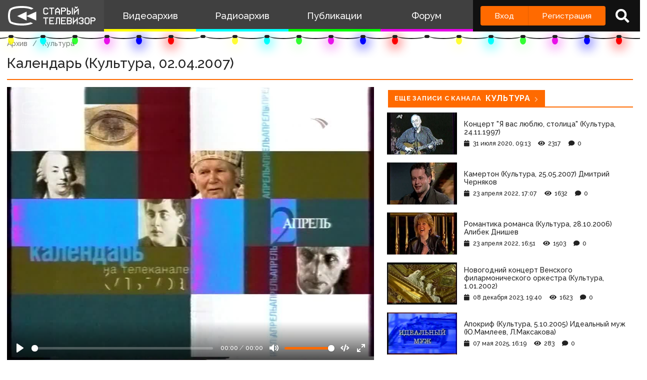

--- FILE ---
content_type: text/html; charset=utf-8
request_url: https://www.google.com/recaptcha/api2/anchor?ar=1&k=6LccwdUZAAAAANbvD4YOUIKQXR77BP8Zg5A-a9UT&co=aHR0cDovL3d3dy5zdGFyb2V0di5zdTo4MA..&hl=en&v=7gg7H51Q-naNfhmCP3_R47ho&size=invisible&anchor-ms=20000&execute-ms=30000&cb=jbpky2hg4fp1
body_size: 48263
content:
<!DOCTYPE HTML><html dir="ltr" lang="en"><head><meta http-equiv="Content-Type" content="text/html; charset=UTF-8">
<meta http-equiv="X-UA-Compatible" content="IE=edge">
<title>reCAPTCHA</title>
<style type="text/css">
/* cyrillic-ext */
@font-face {
  font-family: 'Roboto';
  font-style: normal;
  font-weight: 400;
  font-stretch: 100%;
  src: url(//fonts.gstatic.com/s/roboto/v48/KFO7CnqEu92Fr1ME7kSn66aGLdTylUAMa3GUBHMdazTgWw.woff2) format('woff2');
  unicode-range: U+0460-052F, U+1C80-1C8A, U+20B4, U+2DE0-2DFF, U+A640-A69F, U+FE2E-FE2F;
}
/* cyrillic */
@font-face {
  font-family: 'Roboto';
  font-style: normal;
  font-weight: 400;
  font-stretch: 100%;
  src: url(//fonts.gstatic.com/s/roboto/v48/KFO7CnqEu92Fr1ME7kSn66aGLdTylUAMa3iUBHMdazTgWw.woff2) format('woff2');
  unicode-range: U+0301, U+0400-045F, U+0490-0491, U+04B0-04B1, U+2116;
}
/* greek-ext */
@font-face {
  font-family: 'Roboto';
  font-style: normal;
  font-weight: 400;
  font-stretch: 100%;
  src: url(//fonts.gstatic.com/s/roboto/v48/KFO7CnqEu92Fr1ME7kSn66aGLdTylUAMa3CUBHMdazTgWw.woff2) format('woff2');
  unicode-range: U+1F00-1FFF;
}
/* greek */
@font-face {
  font-family: 'Roboto';
  font-style: normal;
  font-weight: 400;
  font-stretch: 100%;
  src: url(//fonts.gstatic.com/s/roboto/v48/KFO7CnqEu92Fr1ME7kSn66aGLdTylUAMa3-UBHMdazTgWw.woff2) format('woff2');
  unicode-range: U+0370-0377, U+037A-037F, U+0384-038A, U+038C, U+038E-03A1, U+03A3-03FF;
}
/* math */
@font-face {
  font-family: 'Roboto';
  font-style: normal;
  font-weight: 400;
  font-stretch: 100%;
  src: url(//fonts.gstatic.com/s/roboto/v48/KFO7CnqEu92Fr1ME7kSn66aGLdTylUAMawCUBHMdazTgWw.woff2) format('woff2');
  unicode-range: U+0302-0303, U+0305, U+0307-0308, U+0310, U+0312, U+0315, U+031A, U+0326-0327, U+032C, U+032F-0330, U+0332-0333, U+0338, U+033A, U+0346, U+034D, U+0391-03A1, U+03A3-03A9, U+03B1-03C9, U+03D1, U+03D5-03D6, U+03F0-03F1, U+03F4-03F5, U+2016-2017, U+2034-2038, U+203C, U+2040, U+2043, U+2047, U+2050, U+2057, U+205F, U+2070-2071, U+2074-208E, U+2090-209C, U+20D0-20DC, U+20E1, U+20E5-20EF, U+2100-2112, U+2114-2115, U+2117-2121, U+2123-214F, U+2190, U+2192, U+2194-21AE, U+21B0-21E5, U+21F1-21F2, U+21F4-2211, U+2213-2214, U+2216-22FF, U+2308-230B, U+2310, U+2319, U+231C-2321, U+2336-237A, U+237C, U+2395, U+239B-23B7, U+23D0, U+23DC-23E1, U+2474-2475, U+25AF, U+25B3, U+25B7, U+25BD, U+25C1, U+25CA, U+25CC, U+25FB, U+266D-266F, U+27C0-27FF, U+2900-2AFF, U+2B0E-2B11, U+2B30-2B4C, U+2BFE, U+3030, U+FF5B, U+FF5D, U+1D400-1D7FF, U+1EE00-1EEFF;
}
/* symbols */
@font-face {
  font-family: 'Roboto';
  font-style: normal;
  font-weight: 400;
  font-stretch: 100%;
  src: url(//fonts.gstatic.com/s/roboto/v48/KFO7CnqEu92Fr1ME7kSn66aGLdTylUAMaxKUBHMdazTgWw.woff2) format('woff2');
  unicode-range: U+0001-000C, U+000E-001F, U+007F-009F, U+20DD-20E0, U+20E2-20E4, U+2150-218F, U+2190, U+2192, U+2194-2199, U+21AF, U+21E6-21F0, U+21F3, U+2218-2219, U+2299, U+22C4-22C6, U+2300-243F, U+2440-244A, U+2460-24FF, U+25A0-27BF, U+2800-28FF, U+2921-2922, U+2981, U+29BF, U+29EB, U+2B00-2BFF, U+4DC0-4DFF, U+FFF9-FFFB, U+10140-1018E, U+10190-1019C, U+101A0, U+101D0-101FD, U+102E0-102FB, U+10E60-10E7E, U+1D2C0-1D2D3, U+1D2E0-1D37F, U+1F000-1F0FF, U+1F100-1F1AD, U+1F1E6-1F1FF, U+1F30D-1F30F, U+1F315, U+1F31C, U+1F31E, U+1F320-1F32C, U+1F336, U+1F378, U+1F37D, U+1F382, U+1F393-1F39F, U+1F3A7-1F3A8, U+1F3AC-1F3AF, U+1F3C2, U+1F3C4-1F3C6, U+1F3CA-1F3CE, U+1F3D4-1F3E0, U+1F3ED, U+1F3F1-1F3F3, U+1F3F5-1F3F7, U+1F408, U+1F415, U+1F41F, U+1F426, U+1F43F, U+1F441-1F442, U+1F444, U+1F446-1F449, U+1F44C-1F44E, U+1F453, U+1F46A, U+1F47D, U+1F4A3, U+1F4B0, U+1F4B3, U+1F4B9, U+1F4BB, U+1F4BF, U+1F4C8-1F4CB, U+1F4D6, U+1F4DA, U+1F4DF, U+1F4E3-1F4E6, U+1F4EA-1F4ED, U+1F4F7, U+1F4F9-1F4FB, U+1F4FD-1F4FE, U+1F503, U+1F507-1F50B, U+1F50D, U+1F512-1F513, U+1F53E-1F54A, U+1F54F-1F5FA, U+1F610, U+1F650-1F67F, U+1F687, U+1F68D, U+1F691, U+1F694, U+1F698, U+1F6AD, U+1F6B2, U+1F6B9-1F6BA, U+1F6BC, U+1F6C6-1F6CF, U+1F6D3-1F6D7, U+1F6E0-1F6EA, U+1F6F0-1F6F3, U+1F6F7-1F6FC, U+1F700-1F7FF, U+1F800-1F80B, U+1F810-1F847, U+1F850-1F859, U+1F860-1F887, U+1F890-1F8AD, U+1F8B0-1F8BB, U+1F8C0-1F8C1, U+1F900-1F90B, U+1F93B, U+1F946, U+1F984, U+1F996, U+1F9E9, U+1FA00-1FA6F, U+1FA70-1FA7C, U+1FA80-1FA89, U+1FA8F-1FAC6, U+1FACE-1FADC, U+1FADF-1FAE9, U+1FAF0-1FAF8, U+1FB00-1FBFF;
}
/* vietnamese */
@font-face {
  font-family: 'Roboto';
  font-style: normal;
  font-weight: 400;
  font-stretch: 100%;
  src: url(//fonts.gstatic.com/s/roboto/v48/KFO7CnqEu92Fr1ME7kSn66aGLdTylUAMa3OUBHMdazTgWw.woff2) format('woff2');
  unicode-range: U+0102-0103, U+0110-0111, U+0128-0129, U+0168-0169, U+01A0-01A1, U+01AF-01B0, U+0300-0301, U+0303-0304, U+0308-0309, U+0323, U+0329, U+1EA0-1EF9, U+20AB;
}
/* latin-ext */
@font-face {
  font-family: 'Roboto';
  font-style: normal;
  font-weight: 400;
  font-stretch: 100%;
  src: url(//fonts.gstatic.com/s/roboto/v48/KFO7CnqEu92Fr1ME7kSn66aGLdTylUAMa3KUBHMdazTgWw.woff2) format('woff2');
  unicode-range: U+0100-02BA, U+02BD-02C5, U+02C7-02CC, U+02CE-02D7, U+02DD-02FF, U+0304, U+0308, U+0329, U+1D00-1DBF, U+1E00-1E9F, U+1EF2-1EFF, U+2020, U+20A0-20AB, U+20AD-20C0, U+2113, U+2C60-2C7F, U+A720-A7FF;
}
/* latin */
@font-face {
  font-family: 'Roboto';
  font-style: normal;
  font-weight: 400;
  font-stretch: 100%;
  src: url(//fonts.gstatic.com/s/roboto/v48/KFO7CnqEu92Fr1ME7kSn66aGLdTylUAMa3yUBHMdazQ.woff2) format('woff2');
  unicode-range: U+0000-00FF, U+0131, U+0152-0153, U+02BB-02BC, U+02C6, U+02DA, U+02DC, U+0304, U+0308, U+0329, U+2000-206F, U+20AC, U+2122, U+2191, U+2193, U+2212, U+2215, U+FEFF, U+FFFD;
}
/* cyrillic-ext */
@font-face {
  font-family: 'Roboto';
  font-style: normal;
  font-weight: 500;
  font-stretch: 100%;
  src: url(//fonts.gstatic.com/s/roboto/v48/KFO7CnqEu92Fr1ME7kSn66aGLdTylUAMa3GUBHMdazTgWw.woff2) format('woff2');
  unicode-range: U+0460-052F, U+1C80-1C8A, U+20B4, U+2DE0-2DFF, U+A640-A69F, U+FE2E-FE2F;
}
/* cyrillic */
@font-face {
  font-family: 'Roboto';
  font-style: normal;
  font-weight: 500;
  font-stretch: 100%;
  src: url(//fonts.gstatic.com/s/roboto/v48/KFO7CnqEu92Fr1ME7kSn66aGLdTylUAMa3iUBHMdazTgWw.woff2) format('woff2');
  unicode-range: U+0301, U+0400-045F, U+0490-0491, U+04B0-04B1, U+2116;
}
/* greek-ext */
@font-face {
  font-family: 'Roboto';
  font-style: normal;
  font-weight: 500;
  font-stretch: 100%;
  src: url(//fonts.gstatic.com/s/roboto/v48/KFO7CnqEu92Fr1ME7kSn66aGLdTylUAMa3CUBHMdazTgWw.woff2) format('woff2');
  unicode-range: U+1F00-1FFF;
}
/* greek */
@font-face {
  font-family: 'Roboto';
  font-style: normal;
  font-weight: 500;
  font-stretch: 100%;
  src: url(//fonts.gstatic.com/s/roboto/v48/KFO7CnqEu92Fr1ME7kSn66aGLdTylUAMa3-UBHMdazTgWw.woff2) format('woff2');
  unicode-range: U+0370-0377, U+037A-037F, U+0384-038A, U+038C, U+038E-03A1, U+03A3-03FF;
}
/* math */
@font-face {
  font-family: 'Roboto';
  font-style: normal;
  font-weight: 500;
  font-stretch: 100%;
  src: url(//fonts.gstatic.com/s/roboto/v48/KFO7CnqEu92Fr1ME7kSn66aGLdTylUAMawCUBHMdazTgWw.woff2) format('woff2');
  unicode-range: U+0302-0303, U+0305, U+0307-0308, U+0310, U+0312, U+0315, U+031A, U+0326-0327, U+032C, U+032F-0330, U+0332-0333, U+0338, U+033A, U+0346, U+034D, U+0391-03A1, U+03A3-03A9, U+03B1-03C9, U+03D1, U+03D5-03D6, U+03F0-03F1, U+03F4-03F5, U+2016-2017, U+2034-2038, U+203C, U+2040, U+2043, U+2047, U+2050, U+2057, U+205F, U+2070-2071, U+2074-208E, U+2090-209C, U+20D0-20DC, U+20E1, U+20E5-20EF, U+2100-2112, U+2114-2115, U+2117-2121, U+2123-214F, U+2190, U+2192, U+2194-21AE, U+21B0-21E5, U+21F1-21F2, U+21F4-2211, U+2213-2214, U+2216-22FF, U+2308-230B, U+2310, U+2319, U+231C-2321, U+2336-237A, U+237C, U+2395, U+239B-23B7, U+23D0, U+23DC-23E1, U+2474-2475, U+25AF, U+25B3, U+25B7, U+25BD, U+25C1, U+25CA, U+25CC, U+25FB, U+266D-266F, U+27C0-27FF, U+2900-2AFF, U+2B0E-2B11, U+2B30-2B4C, U+2BFE, U+3030, U+FF5B, U+FF5D, U+1D400-1D7FF, U+1EE00-1EEFF;
}
/* symbols */
@font-face {
  font-family: 'Roboto';
  font-style: normal;
  font-weight: 500;
  font-stretch: 100%;
  src: url(//fonts.gstatic.com/s/roboto/v48/KFO7CnqEu92Fr1ME7kSn66aGLdTylUAMaxKUBHMdazTgWw.woff2) format('woff2');
  unicode-range: U+0001-000C, U+000E-001F, U+007F-009F, U+20DD-20E0, U+20E2-20E4, U+2150-218F, U+2190, U+2192, U+2194-2199, U+21AF, U+21E6-21F0, U+21F3, U+2218-2219, U+2299, U+22C4-22C6, U+2300-243F, U+2440-244A, U+2460-24FF, U+25A0-27BF, U+2800-28FF, U+2921-2922, U+2981, U+29BF, U+29EB, U+2B00-2BFF, U+4DC0-4DFF, U+FFF9-FFFB, U+10140-1018E, U+10190-1019C, U+101A0, U+101D0-101FD, U+102E0-102FB, U+10E60-10E7E, U+1D2C0-1D2D3, U+1D2E0-1D37F, U+1F000-1F0FF, U+1F100-1F1AD, U+1F1E6-1F1FF, U+1F30D-1F30F, U+1F315, U+1F31C, U+1F31E, U+1F320-1F32C, U+1F336, U+1F378, U+1F37D, U+1F382, U+1F393-1F39F, U+1F3A7-1F3A8, U+1F3AC-1F3AF, U+1F3C2, U+1F3C4-1F3C6, U+1F3CA-1F3CE, U+1F3D4-1F3E0, U+1F3ED, U+1F3F1-1F3F3, U+1F3F5-1F3F7, U+1F408, U+1F415, U+1F41F, U+1F426, U+1F43F, U+1F441-1F442, U+1F444, U+1F446-1F449, U+1F44C-1F44E, U+1F453, U+1F46A, U+1F47D, U+1F4A3, U+1F4B0, U+1F4B3, U+1F4B9, U+1F4BB, U+1F4BF, U+1F4C8-1F4CB, U+1F4D6, U+1F4DA, U+1F4DF, U+1F4E3-1F4E6, U+1F4EA-1F4ED, U+1F4F7, U+1F4F9-1F4FB, U+1F4FD-1F4FE, U+1F503, U+1F507-1F50B, U+1F50D, U+1F512-1F513, U+1F53E-1F54A, U+1F54F-1F5FA, U+1F610, U+1F650-1F67F, U+1F687, U+1F68D, U+1F691, U+1F694, U+1F698, U+1F6AD, U+1F6B2, U+1F6B9-1F6BA, U+1F6BC, U+1F6C6-1F6CF, U+1F6D3-1F6D7, U+1F6E0-1F6EA, U+1F6F0-1F6F3, U+1F6F7-1F6FC, U+1F700-1F7FF, U+1F800-1F80B, U+1F810-1F847, U+1F850-1F859, U+1F860-1F887, U+1F890-1F8AD, U+1F8B0-1F8BB, U+1F8C0-1F8C1, U+1F900-1F90B, U+1F93B, U+1F946, U+1F984, U+1F996, U+1F9E9, U+1FA00-1FA6F, U+1FA70-1FA7C, U+1FA80-1FA89, U+1FA8F-1FAC6, U+1FACE-1FADC, U+1FADF-1FAE9, U+1FAF0-1FAF8, U+1FB00-1FBFF;
}
/* vietnamese */
@font-face {
  font-family: 'Roboto';
  font-style: normal;
  font-weight: 500;
  font-stretch: 100%;
  src: url(//fonts.gstatic.com/s/roboto/v48/KFO7CnqEu92Fr1ME7kSn66aGLdTylUAMa3OUBHMdazTgWw.woff2) format('woff2');
  unicode-range: U+0102-0103, U+0110-0111, U+0128-0129, U+0168-0169, U+01A0-01A1, U+01AF-01B0, U+0300-0301, U+0303-0304, U+0308-0309, U+0323, U+0329, U+1EA0-1EF9, U+20AB;
}
/* latin-ext */
@font-face {
  font-family: 'Roboto';
  font-style: normal;
  font-weight: 500;
  font-stretch: 100%;
  src: url(//fonts.gstatic.com/s/roboto/v48/KFO7CnqEu92Fr1ME7kSn66aGLdTylUAMa3KUBHMdazTgWw.woff2) format('woff2');
  unicode-range: U+0100-02BA, U+02BD-02C5, U+02C7-02CC, U+02CE-02D7, U+02DD-02FF, U+0304, U+0308, U+0329, U+1D00-1DBF, U+1E00-1E9F, U+1EF2-1EFF, U+2020, U+20A0-20AB, U+20AD-20C0, U+2113, U+2C60-2C7F, U+A720-A7FF;
}
/* latin */
@font-face {
  font-family: 'Roboto';
  font-style: normal;
  font-weight: 500;
  font-stretch: 100%;
  src: url(//fonts.gstatic.com/s/roboto/v48/KFO7CnqEu92Fr1ME7kSn66aGLdTylUAMa3yUBHMdazQ.woff2) format('woff2');
  unicode-range: U+0000-00FF, U+0131, U+0152-0153, U+02BB-02BC, U+02C6, U+02DA, U+02DC, U+0304, U+0308, U+0329, U+2000-206F, U+20AC, U+2122, U+2191, U+2193, U+2212, U+2215, U+FEFF, U+FFFD;
}
/* cyrillic-ext */
@font-face {
  font-family: 'Roboto';
  font-style: normal;
  font-weight: 900;
  font-stretch: 100%;
  src: url(//fonts.gstatic.com/s/roboto/v48/KFO7CnqEu92Fr1ME7kSn66aGLdTylUAMa3GUBHMdazTgWw.woff2) format('woff2');
  unicode-range: U+0460-052F, U+1C80-1C8A, U+20B4, U+2DE0-2DFF, U+A640-A69F, U+FE2E-FE2F;
}
/* cyrillic */
@font-face {
  font-family: 'Roboto';
  font-style: normal;
  font-weight: 900;
  font-stretch: 100%;
  src: url(//fonts.gstatic.com/s/roboto/v48/KFO7CnqEu92Fr1ME7kSn66aGLdTylUAMa3iUBHMdazTgWw.woff2) format('woff2');
  unicode-range: U+0301, U+0400-045F, U+0490-0491, U+04B0-04B1, U+2116;
}
/* greek-ext */
@font-face {
  font-family: 'Roboto';
  font-style: normal;
  font-weight: 900;
  font-stretch: 100%;
  src: url(//fonts.gstatic.com/s/roboto/v48/KFO7CnqEu92Fr1ME7kSn66aGLdTylUAMa3CUBHMdazTgWw.woff2) format('woff2');
  unicode-range: U+1F00-1FFF;
}
/* greek */
@font-face {
  font-family: 'Roboto';
  font-style: normal;
  font-weight: 900;
  font-stretch: 100%;
  src: url(//fonts.gstatic.com/s/roboto/v48/KFO7CnqEu92Fr1ME7kSn66aGLdTylUAMa3-UBHMdazTgWw.woff2) format('woff2');
  unicode-range: U+0370-0377, U+037A-037F, U+0384-038A, U+038C, U+038E-03A1, U+03A3-03FF;
}
/* math */
@font-face {
  font-family: 'Roboto';
  font-style: normal;
  font-weight: 900;
  font-stretch: 100%;
  src: url(//fonts.gstatic.com/s/roboto/v48/KFO7CnqEu92Fr1ME7kSn66aGLdTylUAMawCUBHMdazTgWw.woff2) format('woff2');
  unicode-range: U+0302-0303, U+0305, U+0307-0308, U+0310, U+0312, U+0315, U+031A, U+0326-0327, U+032C, U+032F-0330, U+0332-0333, U+0338, U+033A, U+0346, U+034D, U+0391-03A1, U+03A3-03A9, U+03B1-03C9, U+03D1, U+03D5-03D6, U+03F0-03F1, U+03F4-03F5, U+2016-2017, U+2034-2038, U+203C, U+2040, U+2043, U+2047, U+2050, U+2057, U+205F, U+2070-2071, U+2074-208E, U+2090-209C, U+20D0-20DC, U+20E1, U+20E5-20EF, U+2100-2112, U+2114-2115, U+2117-2121, U+2123-214F, U+2190, U+2192, U+2194-21AE, U+21B0-21E5, U+21F1-21F2, U+21F4-2211, U+2213-2214, U+2216-22FF, U+2308-230B, U+2310, U+2319, U+231C-2321, U+2336-237A, U+237C, U+2395, U+239B-23B7, U+23D0, U+23DC-23E1, U+2474-2475, U+25AF, U+25B3, U+25B7, U+25BD, U+25C1, U+25CA, U+25CC, U+25FB, U+266D-266F, U+27C0-27FF, U+2900-2AFF, U+2B0E-2B11, U+2B30-2B4C, U+2BFE, U+3030, U+FF5B, U+FF5D, U+1D400-1D7FF, U+1EE00-1EEFF;
}
/* symbols */
@font-face {
  font-family: 'Roboto';
  font-style: normal;
  font-weight: 900;
  font-stretch: 100%;
  src: url(//fonts.gstatic.com/s/roboto/v48/KFO7CnqEu92Fr1ME7kSn66aGLdTylUAMaxKUBHMdazTgWw.woff2) format('woff2');
  unicode-range: U+0001-000C, U+000E-001F, U+007F-009F, U+20DD-20E0, U+20E2-20E4, U+2150-218F, U+2190, U+2192, U+2194-2199, U+21AF, U+21E6-21F0, U+21F3, U+2218-2219, U+2299, U+22C4-22C6, U+2300-243F, U+2440-244A, U+2460-24FF, U+25A0-27BF, U+2800-28FF, U+2921-2922, U+2981, U+29BF, U+29EB, U+2B00-2BFF, U+4DC0-4DFF, U+FFF9-FFFB, U+10140-1018E, U+10190-1019C, U+101A0, U+101D0-101FD, U+102E0-102FB, U+10E60-10E7E, U+1D2C0-1D2D3, U+1D2E0-1D37F, U+1F000-1F0FF, U+1F100-1F1AD, U+1F1E6-1F1FF, U+1F30D-1F30F, U+1F315, U+1F31C, U+1F31E, U+1F320-1F32C, U+1F336, U+1F378, U+1F37D, U+1F382, U+1F393-1F39F, U+1F3A7-1F3A8, U+1F3AC-1F3AF, U+1F3C2, U+1F3C4-1F3C6, U+1F3CA-1F3CE, U+1F3D4-1F3E0, U+1F3ED, U+1F3F1-1F3F3, U+1F3F5-1F3F7, U+1F408, U+1F415, U+1F41F, U+1F426, U+1F43F, U+1F441-1F442, U+1F444, U+1F446-1F449, U+1F44C-1F44E, U+1F453, U+1F46A, U+1F47D, U+1F4A3, U+1F4B0, U+1F4B3, U+1F4B9, U+1F4BB, U+1F4BF, U+1F4C8-1F4CB, U+1F4D6, U+1F4DA, U+1F4DF, U+1F4E3-1F4E6, U+1F4EA-1F4ED, U+1F4F7, U+1F4F9-1F4FB, U+1F4FD-1F4FE, U+1F503, U+1F507-1F50B, U+1F50D, U+1F512-1F513, U+1F53E-1F54A, U+1F54F-1F5FA, U+1F610, U+1F650-1F67F, U+1F687, U+1F68D, U+1F691, U+1F694, U+1F698, U+1F6AD, U+1F6B2, U+1F6B9-1F6BA, U+1F6BC, U+1F6C6-1F6CF, U+1F6D3-1F6D7, U+1F6E0-1F6EA, U+1F6F0-1F6F3, U+1F6F7-1F6FC, U+1F700-1F7FF, U+1F800-1F80B, U+1F810-1F847, U+1F850-1F859, U+1F860-1F887, U+1F890-1F8AD, U+1F8B0-1F8BB, U+1F8C0-1F8C1, U+1F900-1F90B, U+1F93B, U+1F946, U+1F984, U+1F996, U+1F9E9, U+1FA00-1FA6F, U+1FA70-1FA7C, U+1FA80-1FA89, U+1FA8F-1FAC6, U+1FACE-1FADC, U+1FADF-1FAE9, U+1FAF0-1FAF8, U+1FB00-1FBFF;
}
/* vietnamese */
@font-face {
  font-family: 'Roboto';
  font-style: normal;
  font-weight: 900;
  font-stretch: 100%;
  src: url(//fonts.gstatic.com/s/roboto/v48/KFO7CnqEu92Fr1ME7kSn66aGLdTylUAMa3OUBHMdazTgWw.woff2) format('woff2');
  unicode-range: U+0102-0103, U+0110-0111, U+0128-0129, U+0168-0169, U+01A0-01A1, U+01AF-01B0, U+0300-0301, U+0303-0304, U+0308-0309, U+0323, U+0329, U+1EA0-1EF9, U+20AB;
}
/* latin-ext */
@font-face {
  font-family: 'Roboto';
  font-style: normal;
  font-weight: 900;
  font-stretch: 100%;
  src: url(//fonts.gstatic.com/s/roboto/v48/KFO7CnqEu92Fr1ME7kSn66aGLdTylUAMa3KUBHMdazTgWw.woff2) format('woff2');
  unicode-range: U+0100-02BA, U+02BD-02C5, U+02C7-02CC, U+02CE-02D7, U+02DD-02FF, U+0304, U+0308, U+0329, U+1D00-1DBF, U+1E00-1E9F, U+1EF2-1EFF, U+2020, U+20A0-20AB, U+20AD-20C0, U+2113, U+2C60-2C7F, U+A720-A7FF;
}
/* latin */
@font-face {
  font-family: 'Roboto';
  font-style: normal;
  font-weight: 900;
  font-stretch: 100%;
  src: url(//fonts.gstatic.com/s/roboto/v48/KFO7CnqEu92Fr1ME7kSn66aGLdTylUAMa3yUBHMdazQ.woff2) format('woff2');
  unicode-range: U+0000-00FF, U+0131, U+0152-0153, U+02BB-02BC, U+02C6, U+02DA, U+02DC, U+0304, U+0308, U+0329, U+2000-206F, U+20AC, U+2122, U+2191, U+2193, U+2212, U+2215, U+FEFF, U+FFFD;
}

</style>
<link rel="stylesheet" type="text/css" href="https://www.gstatic.com/recaptcha/releases/7gg7H51Q-naNfhmCP3_R47ho/styles__ltr.css">
<script nonce="flMviJcQlZfCMF-Kem2X8Q" type="text/javascript">window['__recaptcha_api'] = 'https://www.google.com/recaptcha/api2/';</script>
<script type="text/javascript" src="https://www.gstatic.com/recaptcha/releases/7gg7H51Q-naNfhmCP3_R47ho/recaptcha__en.js" nonce="flMviJcQlZfCMF-Kem2X8Q">
      
    </script></head>
<body><div id="rc-anchor-alert" class="rc-anchor-alert"></div>
<input type="hidden" id="recaptcha-token" value="[base64]">
<script type="text/javascript" nonce="flMviJcQlZfCMF-Kem2X8Q">
      recaptcha.anchor.Main.init("[\x22ainput\x22,[\x22bgdata\x22,\x22\x22,\[base64]/[base64]/bmV3IFpbdF0obVswXSk6Sz09Mj9uZXcgWlt0XShtWzBdLG1bMV0pOks9PTM/bmV3IFpbdF0obVswXSxtWzFdLG1bMl0pOks9PTQ/[base64]/[base64]/[base64]/[base64]/[base64]/[base64]/[base64]/[base64]/[base64]/[base64]/[base64]/[base64]/[base64]/[base64]\\u003d\\u003d\x22,\[base64]\x22,\x22Y8OYw6vCpBtCw68bJcKWVwlvWcObw50Ywr/DkW9neMKVDjdGw5vDvsKZwq/Dq8KkwpTCmcKww70QKMKiwoNNwrzCtsKHE0ERw5DDv8KdwrvCq8KCRcKXw6UjAk5ow78VwrpeAFZgw6wrAcKTwqspGgPDqz5WVXbCv8KXw5bDjsOLw6hfP2TCvBXCuB/DisODIRfCjh7Ct8Kow69awqfDtsKgRsKXwo8/AwZYwrPDj8KJQwh5L8Ojb8OtK3bCvcOEwpFsEsOiFhAmw6rCrsOMX8ODw5LCpkPCv0sTfjArQGrDisKPwqnCmF8QW8OLAcOew4zDrMOPI8O8w5w9LsOswrclwo1Gwp3CvMKpAsKFwonDj8K7FsObw5/DjMOMw4fDukHDtTdqw5daNcKPwqjCpMKRbMKbw5fDu8OyFwwgw6/DksODF8KnWMKawqwDcMOnBMKew7VqbcKWZxpBwpbCs8OvFD99N8KzwoTDsgZOWQ/CvsOLF8O/Um8CUXjDkcKnIC1ebmUxFMKzfXfDnMOsXcKfLMOTwo7ChsOeewPCllBiw5XDpMOjwrjCgcOaWwXDjU7Dj8OKwqM1cAvChsOaw6rCjcKjOMKSw5UCPmDCr3BfERvDj8O4DxLDqljDjApiwoFtVB3Cpkolw6bDtBciwo/[base64]/DqMKUwq/CkcOlJRLCvMKDw7/DjmYFwobCsWHDn8OOQcKHwrLCvcKqZz/DuWnCucKyNcKcwrzCqEFSw6LCs8O1w6NrD8KrNV/CusKERUN7w7HCrgZISMOKwoFWWsKkw6ZYwp0Hw5YSwosnasKvw5bCqMKPwrrDu8KlME3Dk2bDjUHCki9RwqDCiBM6acK6w6F6bcKXHT8pMwRSBMOCwojDmsK2w4nCj8KwWsOkBX0xAsKGeHsewoXDnsOcw7/CusOnw7whw7BfJsOjwq3DjgnDuWcQw7FYw71RwqvCm0UeAWl7wp5Vw5TCq8KEZXgmaMO2w4g6BGB6wpVhw5U/CUk2wrXCtE/Dp0MAV8KGTT3CqsO1E0BiPmTDqcOKwqvCqjAUXsOuw7rCtzF3MUnDqyjDoW8rwrR5MsKRw6zClcKLCRkIw5LCox3CngN0wrMLw4LCukMQfhcTwpbCgMK4GcKCEjfCh1TDjsKowr7Dpn5LccKEdXzDhy7CqcO9wpdwWD/CjsKJcxQOARTDl8OnwoJ3w4LDtcOzw7TCvcOJwozDvQbCs3wePlFKw7bCiMORLRfDqsOCwrNPwqHDmcOLwqrChMOEw6fCvcKwwoDCjcKjEMO+ScKzwr7Cr3dKw4DCriY0dcOAFi8TO8OBw6tOwr5bw4/Dk8OnChpewrcGMcO8wppnw5DDtETCgnrChFcdwr7CrE1pw7d7HXLCmQPDkcOGOcOobxZ3fMK5XcOdC0jDgEjCr8KieRfDv8Ofw7jCiR0hUMOMQMOBw4sFWMO6w7/CliMzw5zCusO9AyPDnznClcKrw6/DtC7DhnsSUsKwDAvDj3DCvsO/w7M/TsKVRgo+YsKLw4/DhjbDv8KQN8KEw5/DhcK3wrMRQh3ChWrDhApAw41awrbDq8KOw4HCs8Orw5DDuxVGdMKCT3wccGjDjFIdwrDDpnvCoFbCtcKhwrVww58HPcKbTMOydMKUw4FPejzDu8KGw69xZcOQVy7ChMOswrjDocOFDw7CgBEoVcKPw7/CsWbCp1fCqh/CsMKaKsK/[base64]/woXDsRXCtH5dwozDicKsKhbDuxHCoMOEIEXDgFHCmMOLCMO9bsKcw7nDpMKWwr0nw5fCgsO3SgjCnBLCp2HCqmNpw7/[base64]/OUVbw6HDuHXDq8OwfsKIwpvCmcOhwrRocMKOwqXCoCrCrsOSwobCnwAowpNww6fDvcKkw57CkUvDrTMewrTCm8K4w5QhwrHDkTNNw6PCiV8aZcO/LMK0w6x+w4Qywo3CvcOUAwF5w7NLwq7CrGDDhmbDqE/[base64]/Coy0ew4LCsSXCngbDp8OeTXUmwqrCuivDlz/Ck8O9ZBoMUMKLw5xWcBXDs8KIw7TDmMKWNcOFwq0uJCEZSCHChADDh8O8AsKQcFHCg21KLMKAwpJuwrViwqXCusOMwojCjsKFG8OmSz/DgsOswp3Ci1hPwrUbVMKLw79VeMOdDV7Dkn7CpiZDI8K9cHbDmsKBwpzCmRnDhyPCncKXTUl9wrTDhH/CjgXClmMqDsKnG8OtCUHCpMK1wrzDgMO5dxzCpXsHM8OLFMONw5R/w7DDgMKCMsKzw6LCpS7CviLCpWwMDcKBdTc0w7vCnQJUYcOLwqHDj17DlCcewo8pwrh5L23CsmjDhWTDu03DvwbDkxfChsObwqA4wrFWw7jCtkNLw757w6TDrCLCvsK7w53ChcO3ZMO2w7k/EzxtwqjCv8OXw4cRw7jCo8KVWwjDrg7DoW7CuMO7LcOhw4ppw7p4wr1sw7spw645w5vCpMKMXcO4wpHDgsKBDcKeU8KgLcK6UsO8w6jCp1Iaw6waw5kjwp3DonDDomXCvSfDmU/DujzChDgoIl5LwrzCgQvDuMKDDjIQDBvDq8K6bCnDqB3DsAjCv8ORw6DCqcKLMkvDrxFgwodhw6JSwoZ4w79QacKPUXdqJQ/[base64]/CpzDDqR45LEhtwpjCsDzCgsKNWyZESsONJ3bCpsONw6vDhXLCrcKFR2V7w6xSw517bjXDoAHDgsOJw7IDw5bCkA/Dsi1Vwp/DhyttEF4+wrQzwrrCtMO3w6UGwoVGR8O4dH9JeD9PWGjCtsKuw7Iswow5w7LDl8OKNcKcV8KoBWnChzHDpsO5QzUxV0x+w6NwG2HCicKEQcKZw7DDlFTCv8OYwrzDk8OUw4nCqxbChsKsclXDhMKGwr/[base64]/Ck8KnLQ/CmFQYXMOLwo3Do8K2w5oXGkZUbFXCs8KBw6VlfcOABXXDisKAbGTChcOBw6BAbsKvGMKKX8KRJsOVwoRGwonCnCJUwqEFw5/ChxVIwozCj3wDwojDh1VtAsOZwpdQw5/[base64]/CukxLOMOQIMKpTmbCrGgiPk/Dqg7DocOQwr0zR8KzVsKNw7JiBcKsD8O6w4fCkXjCk8O9w4YATsOPQRseKsOtw6fCk8OFwo/CmQBPwrs4w47DnVgfHgpTw7HCphnDnlMzah8ENjJQw5bDl1xfKAhOVMKbwrt+w6LCscKJHsOowp0bGMKRA8OTanN4wrLCvCfDjsO8wrrCpDPCvVfDlGpIOzd0TTYeb8KKwrluwqt4LBUPw7rChh5Aw6zDm3lJwpQdBHHCkFQlw5/Ci8K+wrVCOUHCuF3DvsK7C8KhwoTDkkAcY8K+wqHDkcO2D0gUw47CncOUccOjwrjDuxzDs1I8bsKGwrXCjMOvZ8K4wqlUw51MGkjCqMKmGRd7YDDClFjDjsKlw7/Cq8OHwrnCn8OAdsKnwoDDmAbDoyXCmGcYwojCssK4XsKEUsKLI0VewrY7wrF5KgHDkUpFw4bDl3TCqWJPw4XDpgTDq3hGw4rDuGEcw5AKw7PDhDrCszQsw5bCujlPVEsudFTDsmI9LsK9DwbCr8OrGMKPwoR6TsKRwqjCpcOAw6zCvxbCg24/MiM2dXk8w7/DqjVcXVLCundcwoPCkcO/[base64]/ccKMNSpeVBwiw63DgcKnw67ChW1wRE7DtxokNMOrXzNSdTnDp0PDtSAgw7h6w5RybcK/woN6w6gzwrBkVMO6UnY7Rg/CvA/[base64]/A8O9wrlNwqTDssKtEkscwpM9w6dowpw1w6TDoMKGD8K2wpF0eA/CpWY0w44bdR4HwrBww7DDq8OlwqPDvsKfw7sqwqdcClfDtcKNwo7DllvCm8O7MsKXw4jChMKPccKoC8OmfHLDvcO1ZX/DhMKzMMOGcSHCh8OrbcOOw7gRRMKPw5fDs2xpwpU5fzk+wqTDtG/[base64]/[base64]/Dj2DCuArCggwZfMKQwqtMDh/CtMOUwp/Chi7Ct8OPw4nDlkx8ODnDoDDDt8KFwpt2w6PCgXJDwrLDgQ8Fw4nDmg4eA8KeWMK5IMOFwplZw7PCo8OJPlrClDLDqTPDjFnDlW3Ch23Ct1XDr8KYPMK2ZcKBMMKYB0PChSYawoPChGd1GktBcxnDlT/DtQTCv8KaF1sowpJawoxxw6HCvcOFdEk7w7LChcKcw6HDusKrwqzCjsObdwDDgAwqLcOKw4jCqGwjwohzU2HCgyFhw5jCkMKTZQvClsO9ZsOfw6nDhhYKKsOVwr7CumdyN8OLwpcpw4lAw5/DrArDr2EQHcOGw5UZw404w5AeS8OBcgbDkMKTw6AxGsO2YsKieRjDrMKgDkIsw5oCw4bCmMKPWy/CtsOkTcOxfsKeY8OqccKOC8OHw5fCvVtfwp9eRsKrPsOkw5gCwo9aWcKlGsKdeMO/DcKlw6A+AXjCt0TCrcO4woDDr8O3QcK2w6fCr8Krw55/JcKVCcO8w5UMwpFdw61awqBZwp3DjMKvwoLDo1kkGsOsA8KBwp4QwoTDvsOjw5Qfa35Zw7rCohtWPRrDn20mTcObw5YBw43Dmg1Lwr/CvyDDn8OMw4nDp8ONwovDo8Oowpp8U8O7IiHCq8OKKsK5Z8KywpkJw5PDvUYjwq3Dh1hzw4HDqWlXVjXDuxXChsKkwqTCt8OVw5hPEytjw6DCosKmb8Ksw5ZdwqHCgcOjw7/DkcKMNsO5w4DCn0Qjw7UnXQNgw6stQ8OPcjtdwqA2wq3Cq3www7TCmsKoIC44BSTDrjTCncOxw5TDjMKPwoJYXlBmwpHCoz3DhcOYBHxWwrLDh8K+wqYdGWI6w5rDi1nChcKawrMuW8K2QMKIwoPDr2/CrcO4wodHw4okAsO1w50JQ8KOw77CosK6woPCv33DlcKBwrQQwpBWwqdJSsOGw7hYwpjCuCUpLm7Du8OEw5gcbxUMw57DrDTCp8Kgwp0Aw6TDpXHDvDJ+R2nDmkjDskB3PF3DsDzDjcKvwrjCncOWw6VRecK/[base64]/CpgXDqMOww5LDrMKkwownSsOIw4YzW8O0wqjDtsKKwrtfRsKlwqNXwonCqDbDoMK1w69BF8KAVWF4wrfChsKgHsKXZF5nXsOBw48BVcKIZcKtw4crMjA8MsO1JMK7wrtRNsKufMOHw7Bmw5vDvTDDlMO4wo/CiVDDtcKyBG3CosOhIsK2P8Kkw5/[base64]/DimTCrnbCpsKQZcKYw6DCgsOWAsOMe1/DlcOlwrphw4xMZsO8wo3DrRbCqMKBTApVw4oxwoPClQDDlhXCpHUjwrxKHzfCnMOkw77DhMKpQcOuwpbCtj3ChhpQPh3CggR3cGJaw4LChMOwN8KSw44uw4/ChkHChsOXN0TClcOkwrfDmGAHw5ZNwoHCl0HDrcOJwoMpwqJ1CCLCig/CqMKaw7cQw5zCmcKbwoLCs8KfLiQwwoLCgj5PJS3Ci8K2EMK8HsO/[base64]/DlMOCwpXDtmnCvHbCkWjDrSTCkcKFQsKTw4kgwqxPKml5wrHClj4bw54uQHpew45JK8KPHE7Cg0lKw6cIWsKxbcKOwroYwqXDg8OYf8KwAcO/Hj0Ww5vDiMKlaWhfDMKgwqNrwoDDiw7Cs2fDgsKfwo8WYRkQO3c2wosEw7Enw6pSw4pcKXo/[base64]/CtMK5csK4GsO4ecOswo1Uw7zDjEx4w705TMOxw4PDusOpMiolw5LCoMObQcONLgQXw4RcSsOfw4pQBMKqb8Oew6FBwrnCsVEafsKFJsKBaWDDqMKJBsKLwqTCjlMJCkpaXRgGBgEcw4rDjGNRN8OVwo/Dt8O1w5LDgsONZcO7wpnDisOtw4HDkDpuaMOZSAbDi8Ozw68vw7rDtsOKDsKbaznCgBTDiW5Qwr7DlMKRw70WM1ElYcOwPlDDqsO6wpzDmCdxPcOLE37DtkwYw7rDhcKENj3DgVtzw7fCuBnCsRFRI2/CiD4NF0UjAMKQwrvCmibCiMKLYHdbwqJ7wqfCqhUtHcKAHTvDtDEDw5jClFdeZ8Oxw5HCkwZ3fnHCk8KkUB8lVyvCm0h7wolUw5g0U1dkw6A6BMOoIsKlNQg0FVd/w7rDo8KNYzLDp2IuWTfCv1dgR8KKJ8Kyw6JPc3VGw44jw4HCoxjCuMKPw7NxTEjCn8KaSivDniYmw7YrMABAVXh1wpHCmMOAw4fClMOJw4bDq1zDh0URQcKnwpVracOMK03Cv01Lwq/CjsKLwovDoMOGw57DpAzCs1zDhMO8wr50wrnCkMOfCzpJbcKCw4vDp3PDljDCvDXCmcKNFUpoIUUnYkNbw7wUw7Vawq/CnsKXwqNxw5zDimzCi37DrRodKcKRGDl/BMKEEsKcwoHDmsOJbFV+wqXDoMKJwrBUw7LCr8KOU2PCusKvfhrDnkUcwqJPYsKeeFZuw5MMwrIKwp/DnTHCvQtQw77Dg8K8w4tudsOiwpXCicKIwp3CpHzCgx4KW0rCv8K7fzkdw6NDwp5dw7fDrzRTIMKfR3scb2DCpsKWwoPDk2hAwrF1Bm4ZKmZKw6BUNBI5w5NXw7EnQBJZwpbDpcKiw7LDmMODwoVxHcOhwqTCnsKSCRzDtXnCosOhM8OxUMKbw4XDsMKgVSFcc1/[base64]/CvsKVw6DCgVvCsGp4KyrDqMKcw5Ytw7TDqG7Ct8O6XMKhLsKhw4jDj8Ohw6N6wp/CugXCtsKvw7bCt27CnsOtJ8OhE8OqcxbCscOfR8KzJUxvwq5Ew4vDr1LDncOBwrROwrsQTHNywr/[base64]/CgcO4w57Co8KaFGRXw7Rew5FJHkR6GcO2DcKswoPDhsO5Pi/Dg8KQwoFYwo5qw6p1wozDqsKJcMOswpnDo03DhjHCkcK+DsKIBhskw4bDgsK5wovCqxVFw6bCqMKUw7k0EMOpBMO1JMKBCw50ecO4w4TCjEwhYcOZdUQ0XgbCtGjDssKhFXVtw6vCvHt9w6FQODDDuwJBwr/DmC3CuX4FYmdsw7zCpnt9TMOew6EEw5DDhR8Hw4XCqwN3dMOhdsK9PsKpJcOzaUbDrA1nw7XCozTDngk2XsOVw7dSwojDr8O/ScOPI1bCoMOkYsOQFMKqwr/DisKeMkAmIsKqw4bCh2XDiHccwr9sb8O4wpDCucO1AgwGVcOIw6fDsGsud8KHw5/CilHDnsOfw5ZhWnsbwr3DkVPCl8Onw746wqjDlMKkw5PDrHtDLlLDgsOMCsKMwoDDscK5wqVnwo3Co8OvLinDrcK1dUPCu8KXQnLCpw/Cr8KFWgjCgGTDhcOVw7wmJMO5ecOec8KgW0fDj8KPRsOIIsOHf8Ojwq3Dp8KrdD9Rw6PDjMO3TXjDscOlIsKkIsOXwrFnwoZ6bsKNw5bDicOOS8OdJgDCnmzCg8OrwosowoBhw5d0wp/CgF3Ds0nCrjjCpijDgcOTVcO0worCq8OtwqjDv8Oew7LDmEcrMMO4VVrDnCYPw7PCnGBnw7tFG3zCoRbCulbDtsOHP8OkNcOZUsOYSwJBKmowwpJfOMKew4LCqGFzw6Ukw4bCh8KwIMOHwoVkw6HDnE7CnjwlVBjDi3vDtgM/w5w5w6BeZ3vCmcONw5fCjMKMwpcMw7LDmcOtw6RIwoQqZsOWEsORCMKLUcO2w5vChsOGwovDiMKdEhozNjJhwrPDtsKmLV/[base64]/DoTnDi8OZw6sgwrPDrww0EDtFw7PDgULClB5QE3gzSMOnacKuZFTDgsOGPGw1Iz/[base64]/[base64]/DssKKYcO6SjzDn04VU0JNZ3XDvm09B1zDtMKbUgg8w5kcwoQKAQ8LEsOxw6nCuWzCnsOZThPCpsK2BF46wrVKwpREUcK0bcOQw7MxwpzCr8O/w7Ygwr1GwpcVHS7Dg3bCtsKuDh8qw6XDqh/Dn8K4w5ZAc8Otw6jCi1cTVsKiIW/CmMOXc8OAw5olwqR8w78pwp4CEcOAUCkywqdzw5vCr8OCV1Uxw4PCvEsXPsKiw7zClMOrwq0QcWvDmcKZb8OIQA3CkxbCiBvCu8KxOwzDrDjCr2XDmsKIwqvCgWMYVCklcyklJMK4fsK4w6vCrn3DgWoFw4DCn1BGIkPDkArDicO/woXClHA8TcOiwrMqw7xtwrjDu8Kiw5wzfsOBGgM7wp1Rw6fCjcKVeDc3eCUew55WwqMFwrXCuGjCq8KzwpQsIcOCwobChVXCmU/DtcKVWE/DnjdeLwPDscKdWy0JdyfDvMO1EjV4VsObw5YYH8KAw5bCrRXDmWV/w7lwF1lgw64/B3zCq17ClDHCpMOlwrPCmTEVFUHCs1AMw5DCk8K6X3tYNB/DrDMncMK1wrLCq37CtVHCqcOiw63DsRvCv1PCqsK2woPDusKvesO+wqRwAmoFRFnCp1DCtkphw43DqMOmQgceMMOcwpHCnmHCjzEowpzDlGxhXsOMH3HCrR7Cj8OYDcO3PCvDqcO+a8KREcO9w4PCrgJmBg7DlVo5wq1/wrvCsMK5SMKbSsKIPcOhwq/[base64]/CvT3Dv8O4MsOvdsKGwqrDsQXCqcOPP8OlVX5Ewo3DsHPCi8K9wrrDnsOfaMONwo3Dp3REEsK+w77Du8KBdsOhw4TCrcOjPcK9wqs+w5JGbxA/fMOXXMKfwqt3wqcYwpp6Hk1Te3nDqhvCpsKzwpo/wrQVwojDuCIDHHrDlkUvO8KVH39PB8KwM8K8w7rCvsOrw6vChg8qVsKOwqzCq8OrOizCtxNRwrPDqcObCMK4AE4gw4fDji86XHAGw6oKwqYONsOAV8KFGCPDpMKvY3LDqcO5BzTDtcOICyh/[base64]/[base64]/DgAzDiWEAwpwWwpHCnjlswpfChzfDiQBIw5DCiCkYLcOzworCnyLDrwVMwr4pw77Cn8K8w6NtElBzJ8KVIsKpK8OcwqZQw47CmsK3wps4MAADPcK6KCotFlA8woTDlRzCuBdUcjgWwpPCnXx3w7vCkE9sw4/[base64]/DksOAwrjDn8Khw4/DvlrDqFrDm8KLfsK/[base64]/[base64]/TcKmwofDi8KMXSFFZsOzSMOkIsObwpZMQ3t5wrUjw7ByYXsKaivCqV5JDMOYcWEMIB4Dw7MALcKxw7bCt8O4BiESw6tpLMKMMMO+wot+c0PCozYsb8K+JwDDqcKCS8OVwopAeMO3wofDr2EVw4sow5RaQMK2ITbCtMOMNcKZwp/[base64]/DrFArwow1fCXDjMOswrcAc3Ndw6E4wo3CrMKgC8KaIgxpIH3Cm8OGF8OjZMKeQEkAM3bDh8KDUcOxw6rDmA3Drl1YJG3DnhhOUy1qwpLDozXDj0LDtnHCvcK/wpPDisOXRcOOZ8Omw5VsfysdT8KAw5/DvMKWbMO6cEtiBsKMwqhbw5/CsUAfwrPCqMOLwqIYwp1Gw7XCiDnDqnLDsWzCvcKfeMOVUipPw5XDhGfDsgx0DkXCjCrCncOhwqDCscKHTn5uwqTDqMKoK2PCscOiw5F7w7RWZcKLBMO+AcKUwq1+QMOaw7Jaw7vDoHoOByp1UsK9w4V4bcONZyJ/F1oiTMK2U8OWwocnw5AJwqZUf8OgFsKOKsOsSUrClyNBw6scw5TCq8KgShRIRsK6wq01MFDDo2/DoATDlj9cDi/[base64]/w63CowPCvMOXwrFnLnDDucKLdT56UsKcw4EfwqR0LTsdwqgTwoAVfDjClVAveMONSMOtV8K3w5wpw5wSw4jDm2orE2/DsWFMw4xZSXtjLMK3wrXDnzUZOVHCqx7Dp8O5Z8Oow7jDgcOxQiQIECFULSzDimzCgAHDhQEEw6xRw5JUwpsAU1Y7I8OsdiR9wrdwSSHDlsKhC1HDscOMF8KpN8OpwrzCtcOhw6llw7plwokYTcO8bMKbw6vDgMO/wpwHWsKTw65pw6bCnsOiEsO2wqJXwrUTF0VtGTACwoDCpcOoVMKpw4AEw7HDscKCIsOhw7/Cvx/[base64]/CrMKHw5vCrATDlsONw4LCs3BUwoTCm8OGwr7CqsOKenPDhcK9wqpXwrwkwrDDncKmw4Rlw5BiAghHFMO2LC/Dr3rDmMOAVsOgKsK2w4jDusK4LcO1w5pzBsO1SnvCrjg+wpYlRcO+Q8KpdFIkw6cTZsKxEWrCk8KmBhHDl8K+M8OjWULCm0RWOB7CgxbCiHJZMsOAL35Tw7HDuifClsOFwoQsw7I6wo/DrsKQw6RzaGTDiMOswqTCiU/[base64]/DjxE2T2QjwqJlU8OFHn1WQWXDmXV8wptzY8OjecOUbHBoS8Oxwp/CiEJOd8K/[base64]/[base64]/w4/Dl1FLYcKmw6nCrkASwqk6FsKWw7xRCSxzRjlBW8K7enkjRsO2wpUFQmlvw6MMwrbDosKCUsOow5LDjzjDnsOfMMO6wrQbQsKmw6xjwpUhVcOAZMOZQjHCnG7CiUDCqcKSO8Owwq5dJ8K8w4daXsK+JsOTWSzDt8OZXGLCgXfCssODS3fDhSpmwoNdwq/CvcOSJiLDvsKDw4Ugw4nCn3TCoA7CuMKhAyMESMKfTsOhwqnCosKhAsOtaBhZA2Eww7bCqijCrcOewrbCk8ORRsKhBSTCnR51wpLCmsOPw63DosKpAxLCsgExwrbCg8OHw7oyUDfCmSAAw5phw7/[base64]/DpG/Cq3vDlsKdw65JwpTCl0PDksO0woosfsOLEVjDh8KPw5NmMMKFNMKEwoFEwqoAK8OcwpRHw5MYAD7CpDRXwoVxZn/[base64]/b8OowrsdO8KjPEgQQMOJw63DisOqw5DCik3CnsKvwoHDul/DpEjDgx/DiMKsB0vDvCnCpw7DsQQ/[base64]/CnD14w4XDgsO8w4rDqCLCi3YSw64pQGDCrhJvAsOhw5pSw6nDt8OLelg2O8KXKcKzwqfDtsKGw6XCl8KyERDDlsOufsKpw6HCrQrCgMOxXHlqwrFPwoHDicKfwrw0N8KSNAvDgsOjwpfCoVvDicKRKsOtw7MCMj1oUjBqJhRhwpTDrsO2QWRgw5PDixA4wosyfsKhw5/Cm8Kfw4vCqnUDQDwpVgFSUkAOw6PDpAwhK8Krw7cqw5rDqkZ+esOYL8KaW8Ofwo3CisOGCDpkDVrDlWRxPcONLlXCvAoywpzDuMOddsKYw7zDimvCv8KxwrpNwqpCTMKNw6DDsMOew69Xw5jDosKewrjDljTCtCHCrVPCqsK/[base64]/DrcO1wr5jNcOoHnZGw7VfOsKUw5whAsOQw5ggwr3DkEHCn8OdCMOPUsKXPMKTf8KCZ8ONwrEzQi3DgnXCqihUwoV3wq4kLVgYEcKaM8OlTMOKMsOALMORwo/CuWLCpMK+wp85fsOFHMK4wrAjDsKVZMO6wpHDmgIKwr04VCXDt8OXZsOxMMKzwqgdw5nCiMO1IzpzZcOcA8OeZcKoDj1mdMK5w6PCj1XDoMK7wrM5O8K5ImYYQcOkwrHCpMORYsO/w6MfLcORw6YSf2nDrW3DksK7wrwrWcKgw4crHxx1wr06KsOCCMK1w483YcOrFg4Mwo/CusKwwrlwwpPDvMKXAQnCn3LCsnU9JMKXw7sPwoHCrU8caGJhMV9/wosGCR5KJcO5EW8wKnrCosK5J8Kmwp7DssO8wpPDtVkiMsKTwp/DnwtcbMO/w7VnPUTCphd8W2U1w47DrsO7wpTDh0DCqiVPBMOFRUIRw5/[base64]/DnSQpw4bDgMO3aMKcMD3DjMOvO2zDvU91eU7DqMOGw5Q5bMKowpxIw60wwrlrw4DCvsKXZsO0w6Acw7gBGcObBMKkwrnDpsKpHzV2w7DDnSgjYGsiaMOraAExwpnDmVrCkydsV8KQQMKBdB3CtXfDk8O/w6/[base64]/Ci8K9MMKzKzDCiMKTDxvCt8Kod8O1w5Agw7FGXHVfw4oEPSDCo8Kfw4vDhX9EwqJETsKXJsO3EcKEwrktJGprw4XDl8KEIcKUw5/[base64]/Cu8KQwqkvw7AKw5nDv8OPKsKdcnnDmcO7wpEIGMK/[base64]/DjS7DmSzDmDPCqmFawr8gTFjCukDCh1cOdMK9w6jDs8KYPCnDog5QwqfDksOBwoNyKjbDlMKUXsKUBMK9w7BWICnDqsK1SEDCucKjHWMcR8OJw4DDmSbCkcOVwo7DhgXCo0cbw4/DsMOJSsK0w4HDucKmw53CmRjDlhQtYsOvF2LDlD/DoWwGWcODEzEPw59OCzl3HsOfw4/CmcOgesOww7fDoVk+wroHw7vCgCrDsMOAwrdzwojDoDLDhhbDi1xPdMO9AnXCkA/DmjbCssO6wrssw6HCn8OTGQzDrh1ow6BFScK1PE7DgTceGFrDq8KgAEpgwqQ1w6UmwpNUwrhpQMKvEsO0w6Mfw44KL8KhbsO1wpoVw7PDk09Fwo5xwoLDgcKmw5jCrgxpw6DCg8OhBcK2w6XCosKTw4YUTSodAMKIV8OLNVA9woIGUMOiwrfDr0w/OVjDgMKFwpdeKcKcUlbDqsKyMGZ1wqxZw63Dom/CrHZgCDzCicKBN8Kqwp8ILiQiBwwOOcKswqN/Z8OEd8KpHSdiw5bDrcKew6wkFXvDtDfCksKvchUuRcO0ORTCmVPCn0xaagcaw57CtcKhwrzCvWHDsMOAw5EzZ8KSwr7CjB3CpsOMZMKLwptFEMKnw6HCpw7DmR3Ci8K6w67CgAfDjMOqQMOowrTCim83EMKVwptiMsO/[base64]/AsOqLh80w6FXw50Tw7TDksKgw7NrGcObT20+ccOfw4M3w7o9ZFhUw6kQC8OOw7AAwqDCocKdw680w5nDlcOnfcOHcsK3XcO5w4nDosO+woUXODoSc1I5EsOEw4DDpMKmwpHCp8Ovw6ZlwrYQPG8NayzCjSlhw44dLsOtwoPCoQ3DgcKQWiLDksKywp/Dh8OXI8KVw6TCsMOnw7PCnhPCkFgXw5zCm8KJwqZgw5Euw7vDqMKMw7IkDsK9FMOZb8KGw6fDn2IKYEgsw6nCghFzwrnCosOzwptkIsOgwohVw7XCksOrwqtUwq0fDi5lOcKhw41Jwop1YmjCjsObPxFnwqsVC0jDicOqw79QY8KvwoDDjU8HwqIxw7HDk3HCrVF/wprDryUeOFdxJ3pCZcKtwpdRwrI1ZMKpwokCwq4bZVzDgcO7w795w7snUMOLw7XDtgQjwoHDqEXDpCtoAE1rwr1TSsKrX8K+w58jwqwKIcK3wq/[base64]/w5x7BTF5wp7DnT/[base64]/[base64]/[base64]/DgzkHwozDrhXCii8cb1pNfFJUwpRuYcOjwrszw4xGwpjDiSPCsHBsLAx9w53CpsOPIiMIwrTDusOpw6DCoMOCBxzCtMKeDGPCnjHDkHbCrsO8w43CnAZYwpYBaz1XPcKZDWfDpwM/[base64]/P8Kvd2tuPMOHDMO8WmTDr8OqaDvDsMKawol1VVXCvsK+wpzCj1fDj03Du3IUw5fChcKuIMOiecK6WWHDtcOKJMOvwpvCmzLChTpKwprCksKfw57Cl0/DoRjDvsOwKMKFB2ZGMsK3w6HDh8Kaw4tzw5fCvMO0eMOlwq13woImLDnDg8Kdwosdf3EwwpRUHwnClR3CqRzChjkQw7RXfsOywqbDmj5QwqR2FVjDsALCt8KJGmh5w78dUcKCwr01VMKzw6U+P1HCkmTDoy59wpjDkMKIw6Elw5VdDx3CosKGw7/Crj5twqbDjRLChMOTfSQYw70oNcOkw55bMsOgUcO0YMOwwr/CgcK3wpAlZsOTw64rE0TCmiwWCivDvh14asKBBcOcGSwxw49gwojDoMO6XsO2w5zDs8O3W8OvasOEWMK/[base64]/w5gkKgvDhcOGw6JWH8K/[base64]/DgEM8KsOqTsKKD8K+WcOEA1HDn1cDIgYNdn3DjDtYwojCjMOIWcK/w5IoSsOCDsKBL8KCdnhrXRJtHAPDiCEowpB2w7/DgHV4U8Kuw4vCv8OhIMK0w7Z1KRJUHcOGw4zCv1DCq23Ck8OSRBBUwqg4woZwTsKzdW3CrMO7w5jCpAbCpW9rw4/DkGfDiwnCnwd8wr7DscO5woQZw7YORcKPPmPDscKuQsO3wrXDhycfwqfDhsK7DDsyR8Oyfkg9V8OlS1HDl8Kfw7XDlHhQGT8sw73CqMOqw6RvwqnDgHrCpShgwqvCuwZNwrQTQzsoXXPCjsKywozCsMK+w6UUJS/CtHlfwpl0BsKmY8KnwrLDgSEjSRfCi03DpXEkw4cyw6zDtiVbX2RZBsKrw5RDw5dOwq8Yw6HDtj/[base64]/[base64]/DosOpwrYWNsOmNiDCl8OhI28Bw43DoMKCwqTCn0TDmUQPw5kGRsOgIcKIaWQgwpHCjl7Dn8Ofdj/Do1diw7DCosKWwo4PP8OUd1bCn8KNSXbCtnJpWsOreMKdwo/DqsKGYMKaOMO6A2NswqfCuMKVwrvDkcK4JCzDrMOZwo9qY8KzwqLDoMKRw5tKDRjCj8KXKTc+WTvChsOAw5LCk8KETlNyfcOFA8ONwrABwp8seXHDssKww6EHwpHDkUXCpWfCt8KhFsKsbT8JA8O5wpB4w6/[base64]/CmwPCgcKSw6TDm8OiDsOQw6jDssKkCC4tJcK/w7bDvVx+w5fDjV/DocKVdFDDjXFcSyUYwp7CsBHCoMKcwoTCkEZNwpcAw51Ew7NhfUDDjCrDnsKTw5vDs8KeTsK5HEtAfBDDrsKXABvDj0kRwqPCjGFTw5oZQ1QicCRRwpbCiMKhDTIawrbCon0dw5Ajw5rCqMOzezDDv8KDwpvCkUzDkBofw6fDi8KFLMKtwr/CksKQw7JBwoVDOsOGEsKYPsOLwofDgcKbw7/DnRXClDHDr8OGY8K6w7XCmMKkUcO9wrkAQTrCqhbDhWsKwq3CkzlHwrnDnMOiO8OUXMOtOCDDjG7DjMOSFcOOwoR+w5TCs8K3w5HCvw\\u003d\\u003d\x22],null,[\x22conf\x22,null,\x226LccwdUZAAAAANbvD4YOUIKQXR77BP8Zg5A-a9UT\x22,0,null,null,null,1,[21,125,63,73,95,87,41,43,42,83,102,105,109,121],[-1442069,678],0,null,null,null,null,0,null,0,null,700,1,null,0,\[base64]/tzcYADoGZWF6dTZkEg4Iiv2INxgAOgVNZklJNBoZCAMSFR0U8JfjNw7/vqUGGcSdCRmc4owCGQ\\u003d\\u003d\x22,0,1,null,null,1,null,0,0],\x22http://www.staroetv.su:80\x22,null,[3,1,1],null,null,null,1,3600,[\x22https://www.google.com/intl/en/policies/privacy/\x22,\x22https://www.google.com/intl/en/policies/terms/\x22],\x22D6jzBjlus1fIi1YgdIoPRUD+q15GOB2dji2YYbgFj5c\\u003d\x22,1,0,null,1,1766497072041,0,0,[108],null,[170,82,150,141],\x22RC-W9IU_8Kz5HOJpw\x22,null,null,null,null,null,\x220dAFcWeA6guj-xZKtNI4moEZ-sVqrJPzrtuzGTe6uikz-H9iSfEFlc2u2O1BjdhsbWZ0K5jMjqmTbVDK1PhuqXwiNc8Ko9HLjuQg\x22,1766579872194]");
    </script></body></html>

--- FILE ---
content_type: text/css
request_url: http://www.staroetv.su/css/app.css?v=9052025-1
body_size: 23854
content:
@charset "UTF-8";@import url(https://cdnjs.cloudflare.com/ajax/libs/font-awesome/5.10.2/css/all.min.css);@import url(https://fonts.googleapis.com/css2?family=Raleway:ital,wght@0,300;0,500;0,700;1,300;1,500;1,700&display=swap);@import url(https://fonts.googleapis.com/css2?family=Merriweather:ital,wght@0,400;0,700;1,400;1,700&display=swap);@import url(https://fonts.googleapis.com/css2?family=Literata:wght@400;500;700&display=swap);.box{padding:0;margin:var(--col-margin) 0 0;display:flex;flex-direction:column;background:var(--box-color);box-shadow:var(--block-box-shadow);border-top:1px solid var(--border-color)}.theme-light .box{box-shadow:none;border:none}@media screen and (max-width:768px){.box{margin:.5em 0}}.box--dark{background:var(--box-color-dark);color:var(--box-text-color-dark)}.theme-light .box--dark{background:unset;color:unset}.box--stretch{height:calc(100% - var(--col-margin)*2)}.box__heading{min-height:1.75rem;text-align:left;font-size:1.25rem;display:flex;text-decoration:none;align-items:center;justify-content:space-between;border:none;border-bottom:1px solid var(--border-color);padding:1rem 1rem .75rem;white-space:nowrap;text-overflow:ellipsis;transition:all .25s}.theme-light .box__heading{min-height:2em;border-bottom:2px solid var(--primary);padding:.5em 0 0}.box__heading__inner{max-width:100%;overflow:hidden;text-overflow:ellipsis}.theme-light .box__heading__inner{background:var(--primary);color:#fff;padding:.65em 1em;line-height:1;display:flex;align-items:center}.box__heading__inner i{margin-right:.5em}@media screen and (max-width:768px){.box__heading{overflow:auto;align-items:flex-start;font-size:1.125em;flex-direction:column}}.box__heading__right{font-size:.75em}.theme-light .box__heading__right .buttons-row{margin:0 0 .5em}.box__heading__right:empty{display:none}@media screen and (max-width:768px){.box__heading__right{margin:1em 0 0}}.box__heading__count{font-size:1.35em;margin:0 0 0 .05em}.theme-light .box__heading__count{margin:0 0 0 .5em;font-size:1.25em}.box__heading__link{font-size:.75em}.box__heading--small{font-size:.8rem;letter-spacing:.06em;font-weight:600;padding:.75rem .75rem .5rem;text-transform:uppercase}.box__heading--small .box__heading__inner{padding:.65em 1em}.box__heading__count{font-weight:700}.box__inner+.box__heading{border-top:1px solid var(--border-color)}.theme-light .box__inner+.box__heading{border-top:none;margin:1em 0 0}.box--dark .box__heading{color:var(--box-text-color-dark);border-bottom:1px solid var(--border-color-dark)}.theme-light .box--dark .box__heading{border-bottom:2px solid var(--primary)}.theme-light .box--dark .box__inner{background:var(--box-color-dark);color:var(--box-text-color-dark)}.box__inner{flex:1;padding:1rem 1rem 1.25rem;position:relative}.theme-light .box__inner{padding:1rem 0}.box__inner--stretch-contents{height:100%;display:flex;flex-direction:column;justify-content:space-between}.box__inner--no-padding{padding:0}a.box__heading .box__heading__inner:after{font-family:Font Awesome\ 5 Free;content:"\F054";font-weight:900;margin:0 0 -.25em .75em;opacity:.5;transition:opacity .25s;font-size:.875em}a.box__heading:hover .box__heading__inner:after{opacity:.75}.col>.box,.row>.box{width:100%}.button{display:inline-block;font:inherit;cursor:pointer;text-decoration:none;position:relative;border:none;background:var(--primary);line-height:1;border-radius:.25em;padding:.75em 1.75em;color:var(--button-active-text)!important;white-space:nowrap;box-shadow:var(--block-box-shadow)}.theme-light .button{box-shadow:none}.button:hover{background:var(--primary-highlight)}.button--big{font-size:1.125em;text-align:center}.button--small{font-size:.875em}.button--flat{background:var(--primary);border-radius:5em;padding:.5em 1em;font-size:1rem;font-weight:500}.button--icon-only i{margin:0}.button--light{background:var(--button-active-text);transition:all .25s;border:1px solid var(--bg-darker-2);color:var(--text-color)!important;box-shadow:none;background:var(--box-color);font-weight:500}.button--light:hover{background:var(--box-color-hover);color:var(--text-color)}.button i{margin:0 .5em 0 0}.button--dropdown{position:relative}.button--dropdown__icon{font-size:.875em;margin:0 0 0 .5em}.button--dropdown__icon i{margin:0}.button--dropdown__list{box-shadow:var(--block-box-shadow);position:absolute;right:0;flex-direction:column;background:var(--box-color);top:100%;border-radius:.25em;overflow:hidden;z-index:100000;display:none;font-size:1.25em;text-align:right;border:1px solid var(--border-color);border-bottom:none}.button--dropdown__list__item{white-space:nowrap;border-bottom:1px solid var(--border-color);text-decoration:none;font-size:.875em;font-weight:400;padding:.5em 1em;display:block}.button--dropdown__list__item:hover{background:var(--box-color-hover)}.button--dropdown:hover .button--dropdown__list,.buttons-row{display:flex}.buttons-row .button{border-right:1px solid rgba(0,0,0,.1);margin:0!important;border-radius:0}.buttons-row .button--light{border-right-color:var(--bg-darker-2);margin:0 -1px 0 0!important}.buttons-row .button:first-of-type{border-top-left-radius:.25em;border-bottom-left-radius:.25em}.buttons-row .button:last-of-type{border-right:none;border-top-right-radius:.25em;border-bottom-right-radius:.25em}.buttons-row .button--light:last-of-type{border-right:1px solid var(--bg-darker-2)}.input-container{margin:1em 0;display:flex;align-items:flex-start;text-decoration:none}@media screen and (max-width:768px){.input-container{flex-direction:column}}.input-container__required{color:#ca0000;font-weight:700;margin:0 0 0 .25em}.input-container__description{font-size:.875em;margin:.25em 0 0;color:var(--text-lighter)}.input-container--vertical{flex-direction:column}.input-container--vertical .input-container__label{margin-left:0;margin-bottom:.5em}.input-container--checkbox{align-items:center;cursor:pointer}@media screen and (max-width:768px){.input-container--checkbox{flex-direction:row}}.input-container--checkbox input[type=checkbox]{display:none}.input-container--checkbox__element{width:1em;height:1em;background:var(--box-color);margin:0 0 0 1em;border:1px solid var(--border-color)}@media screen and (max-width:768px){.input-container--checkbox__element{margin:0}}.input-container--checkbox .input-container__label{min-width:0;margin:0 1em 0 .5em}.input-container--checkbox:hover .input-container__label{color:var(--links-color)}.input-container--checkbox input[type=checkbox]:checked+.input-container--checkbox__element:before{content:"";display:block;width:.5em;height:.5em;background:#555;margin:.25em}.input-container--radio{align-items:center;cursor:pointer}.input-container--radio input[type=radio]{display:none}.input-container--radio__element{width:1em;height:1em;border-radius:50%;background:var(--box-color);margin:0 0 0 1em;border:1px solid var(--border-color)}.input-container--radio .input-container__label{min-width:0;margin:0 1em 0 .5em}.input-container--radio input[type=radio]:checked+.input-container--radio__element:before{content:"";display:block;width:.5em;height:.5em;border-radius:50%;background:var(--bg-darkest);margin:.25em}.input-container__checkboxes-row{display:flex;margin:-.5em 0 0;font-size:.875em}@media screen and (max-width:768px){.input-container__checkboxes-row{display:block}}.input-container__checkboxes-row__col:first-of-type .input-container--checkbox__element{margin:0}.input-container__inner{position:relative;width:100%;flex:1;display:flex;align-items:flex-start}.input-container__label{min-width:10em;font-size:1.125em;font-weight:400;margin:.5em 1em 0 0}@media screen and (max-width:768px){.input-container__label{margin:0 0 .5em}}.input-container__message{color:red;margin:.75em;font-size:.875em;position:absolute;right:.5em;top:0}@media screen and (max-width:768px){.input-container__message{bottom:-1.75em;top:unset;left:0;margin:0;white-space:nowrap;overflow:hidden;text-overflow:ellipsis}}.input-container__element-outer{flex:1}.input-container__element-outer .input{width:calc(100% - 18px)}.input-container__preloader{position:absolute;top:.5em;right:1.5em}.input-container__preloader span{display:inline-block;width:.5em;height:.5em;background:#333;margin:0 0 0 .25em;-webkit-animation:inputPreloader 1s infinite;animation:inputPreloader 1s infinite}.input-container__preloader span:nth-of-type(2n){-webkit-animation-delay:.25s;animation-delay:.25s}.input-container__preloader span:nth-of-type(3n){-webkit-animation-delay:.5s;animation-delay:.5s}.input-container__toggle-buttons{margin:.5em 0;font-size:.875em;font-weight:700}.input-container__toggle-button{margin:0 .5em 0 0;cursor:pointer;color:var(--text-lighter);border-bottom:1px dashed;font-size:1.125em}.input-container__toggle-button--active{color:var(--primary);border-bottom:1px solid}.input-container__overlay-outer{position:relative}.input-container__disabled-overlay{position:absolute;top:0;left:0;width:100%;height:2.5em;background:var(--box-color);opacity:.75;z-index:1}.input-container--calendar-top .vdp-datepicker__calendar{top:unset;bottom:2.5em}.col:first-of-type .input-container--checkbox__element{margin:0}@-webkit-keyframes inputPreloader{0%{opacity:.35}50%{opacity:.75}to{opacity:.35}}@keyframes inputPreloader{0%{opacity:.35}50%{opacity:.75}to{opacity:.35}}.horisontal-delimiter{background:var(--border-color);margin:3em 0;width:100%;height:1px}.captcha{cursor:pointer;margin:0 .5em 0 0}.input,.vdp-datepicker input{flex:1;font:inherit;padding:.55em;background:var(--bg-darker);border:1px solid var(--border-color);height:1.35em;box-shadow:none;color:inherit;border-radius:0}.input:focus,.vdp-datepicker input:focus{outline:none;border-bottom-color:var(--primary)}.box--dark .input,.box--dark .vdp-datepicker input{background:var(--box-color-dark);border-color:var(--border-color-dark)}.input-container--with-errors .input{border-bottom-width:2px;border-bottom-color:red}textarea.input{height:4em;resize:none}.response{font-size:1.125em;display:none;border-radius:0;margin:-.875em -.875em .875em;color:var(--box-text-color-dark);padding:1em 1.5em;font-weight:700}@media screen and (max-width:768px){.response{padding:1em}}.response a{color:unset;font-weight:700;margin:0 0 0 .5em;font-size:.875em}.response--error{display:block;background:#ca0000}.response--success{display:block;background:#29ad10}.response--light{background:none;box-shadow:none;padding:0;font-size:1em;text-shadow:none;font-weight:400;margin:0}.response--light.response--error{color:#ca0000}.response--light.response--success{color:#00f}@media screen and (max-width:768px){.response--with-errors{margin:1em 0 2.5em}}#cke_editor{flex:1}.vdp-datepicker{flex:1;width:100%;height:2.25em}.vdp-datepicker input{box-sizing:content-box;width:calc(100% - 1em)}.vdp-datepicker__reset{position:absolute;top:.5em;right:.5em;text-decoration:underline;cursor:pointer}.vdp-datepicker>div{height:100%;flex:1}.vdp-datepicker__calendar{height:unset!important;color:var(--text-color)}.form{position:relative}.form__preloader{position:absolute;top:0;left:0;width:100%;height:100%;background:hsla(0,0%,100%,.5);z-index:1000;justify-content:center}.form__bottom,.form__preloader{display:flex;align-items:center}.form__bottom--with-margin{margin-bottom:1em}.form__bottom .button{margin:0 .75em 0 0}.form__bottom__left{display:flex;align-items:center}.form__bottom__right{flex:1;display:flex;justify-content:flex-end}.form__bottom__link{font-size:.875em;margin:0 0 0 1em}.form__progress{background:var(--bg-darker-2);font-size:1.25em;width:100%;border-radius:.25em;overflow:hidden}.form__progress__bar{transition:all .25s;padding:.25em;background:var(--primary);color:var(--button-active-text);text-align:center;border-radius:.25em;font-weight:700}.radio-button{display:flex;align-items:center;cursor:pointer;margin:.5em 0}.radio-button input[type=radio]{display:none}.radio-button__circle{width:1em;height:1em;border:1px solid var(--border-color);border-radius:50%;margin:0 .5em 0 0;background:var(--box-color);position:relative}input[type=radio]:checked+.radio-button__circle{background:#fbedc9}input[type=radio]:checked+.radio-button__circle:before{content:"";display:block;width:.5em;height:.5em;background:#111;margin:.25em;border-radius:50%}.radio-button__text{font-size:.875em}.radio-buttons--inline{display:flex;flex-wrap:wrap}.radio-buttons--inline .radio-button{margin:.75em 1em 0 0}.select-classic{flex:1;font:inherit;padding:.55em;background:none;color:inherit;border-radius:0;background:var(--bg-darker);border:1px solid var(--border-color);height:2.65em}.select-classic__option-group-title{background:var(--bg-darker-2);font-weight:700}.select-classic__option-group-value{padding:0 0 0 .5em}.box--dark .select-classic{background:var(--box-color-hover-dark);border-color:var(--border-color-dark)}.select2-container{flex:1}.select2-container--open{z-index:10000}.select2-container--default .select2-selection--single{height:2.25em!important;border-radius:0!important;display:flex!important;align-items:center!important;background:none!important;border:1px solid var(--border-color)!important;background:var(--bg-darker)!important}.select2-container--default .select2-selection--single .select2-selection__rendered{color:inherit!important;line-height:1!important;padding:0 .5em!important}.select2-container--default .select2-selection--single .select2-selection__arrow{height:100%!important}.select2-container--default .select2-selection--multiple{flex:1;font:inherit;color:inherit;border-radius:0!important;background:var(--bg-darker)!important;border:1px solid var(--border-color)!important;padding:0}.select2-container--default .select2-selection--multiple .select2-selection__choice{border:1px solid var(--border-color)!important;background-color:var(--primary)!important;color:var(--button-active-text);font-size:.875em;margin:.5em 0 0 .25em}.select2-container--default .select2-selection--multiple .select2-selection__choice__remove{color:var(--button-active-text);font-size:1.25em}.select2-container--default .select2-selection--multiple .select2-selection__choice__remove:hover{color:var(--button-active-text);opacity:.75}.select2-container--default .select2-selection--multiple .select2-selection__rendered{padding:0!important}.select2-dropdown{border:none;background:none}.select2-container--default .select2-search--dropdown .select2-search__field{background:none!important;border:none!important;color:var(--text-color);font:unset;font-size:1.25em;background:var(--bg-darker)!important}.select2-search--dropdown{padding:0!important}.select2-results{background:var(--box-color)!important;border:1px solid var(--border-color)!important}.select2-container--default .select2-results__option--highlighted[aria-selected]{background-color:var(--primary)!important}.select2-container--default .select2-results__option[aria-selected=true]{background-color:var(--bg-darker)!important}.inputs-line{display:flex;justify-content:space-between}.inputs-line__item{margin:0 .5em;flex:1}.inputs-line__item:first-of-type{margin:0 .5em 0 0}.inputs-line__item:last-of-type{margin:0 0 0 .5em}.inputs-line__item:only-of-type{margin:0}.inputs-line__item__title{font-size:1.125em;margin:0 0 .5em}.inputs-line__item .select2-container{width:100%!important}.autocomplete__items{display:flex;flex-wrap:wrap}.autocomplete__item{display:flex;align-items:center;cursor:pointer;margin:0 1em .5em 0}.autocomplete__item:hover{opacity:.75}.autocomplete__item__logo{margin:0 .5em 0 0;width:2em;height:2em;display:inline-block;background-size:contain;background-position:50%;background-repeat:no-repeat}.autocomplete__item__name{border-bottom:1px dashed}.autocomplete__item--selected .autocomplete__item__name{text-shadow:none;color:var(--primary);border-bottom-color:1px solid var(--primary);font-weight:700}.inputs-group{margin:0 -1em;padding:0 0 1em}.theme-light .inputs-group{margin:0}.inputs-group__title{border:none;background:var(--box-color-dark);color:var(--box-text-color-dark);padding:.75em 1.25em;font-size:1.25em;font-weight:500;border-bottom:1px solid var(--border-color-dark)}.theme-light .inputs-group__title{background:none;color:unset;padding:1em 0;font-weight:500}.inputs-group__contents{padding:0 1.25em .5em}.theme-light .inputs-group__contents{padding:0}.box__inner .response+.inputs-group{margin-top:-1em}.theme-light .box__inner .response+.inputs-group{margin-top:-1.125em}.box__inner .response--error+.inputs-group,.box__inner .response--success+.inputs-group{margin-top:0}.tooltip{position:absolute;white-space:nowrap;right:0;top:-2.5em;background:var(--box-color-dark);color:var(--box-text-color-dark);padding:.5em .75em;border-radius:.25em;display:none;font-size:.875rem;text-shadow:none}:hover>.tooltip{display:block}.modal-window .input-container__toggle-button{color:#333;border-bottom:1px dashed #333}.vdp-datepicker+.input-container__message{right:4em}.row--with-inputs .input-container{flex:1;border-right:1px solid #ddd;padding:0 1em 0 0}.row--with-inputs .input-container:last-of-type{padding:0;border-right:0}.row--with-inputs .input-container__label{width:auto;min-width:unset}.row--with-inputs .input-container__inner{flex:1}.block-preloader{position:absolute;top:0;left:0;width:100%;height:100%;background:var(--preloader-bg-color);z-index:100000;display:flex;align-items:center;justify-content:center}.cke_notifications_area{display:none!important}.vdp-datepicker .vdp-datepicker__calendar{background:var(--box-color);color:var(--text-color);border:1px solid var(--border-color)}.vdp-datepicker .vdp-datepicker__calendar header .prev:after{border-right:10px solid var(--text-color)!important}.vdp-datepicker .vdp-datepicker__calendar header .next:after{border-left:10px solid var(--text-color)!important}.vdp-datepicker .vdp-datepicker__calendar header .next:not(.disabled):hover,.vdp-datepicker .vdp-datepicker__calendar header .prev:not(.disabled):hover,.vdp-datepicker .vdp-datepicker__calendar header .up:not(.disabled):hover{background:var(--box-color-hover)}.vdp-datepicker .vdp-datepicker__calendar .cell:not(.blank):not(.disabled).day:hover,.vdp-datepicker .vdp-datepicker__calendar .cell:not(.blank):not(.disabled).month:hover,.vdp-datepicker .vdp-datepicker__calendar .cell:not(.blank):not(.disabled).year:hover{border:1px solid var(--primary)}.vdp-datepicker .vdp-datepicker__calendar .cell.selected,.vdp-datepicker .vdp-datepicker__calendar .cell.selected:hover{background:var(--primary)}.vdp-datepicker .vdp-datepicker__calendar .disabled{opacity:.25}.top-menu{background:linear-gradient(#403c36,#696259 48%,#262320 52%,#282521);max-width:1400px;margin:0 auto}.top-menu__inner{display:flex;text-align:left}@media screen and (max-width:768px){.top-menu__inner{flex-wrap:wrap}}.top-menu__link{font-size:1.25em;color:#c4bd97;font-weight:700;padding:.35em 1em;text-decoration:none;border-left:1px solid #676057;border-right:1px solid #272420}.top-menu__link.link--active{background:linear-gradient(#625b52,#82796e 48%,#46413c 52%,#423d37)}@media screen and (max-width:768px){.top-menu__link{border-top:1px solid #272420;border-bottom:1px solid #272420;width:calc(50% - 2.1em);text-align:center;background:linear-gradient(#403c36,#696259 48%,#262320 52%,#282521)}}.top-menu__link:hover{background:hsla(0,0%,100%,.05)}.header{background:repeating-linear-gradient(90deg,#9e734c,#9d734b 49%,#d19964 0,#d59c66 50px);position:relative;background-size:5em;max-width:1400px;margin:0 auto}.header__logo{height:2em}.header__inner{position:relative;z-index:1}@media screen and (max-width:768px){.header__inner{flex-direction:column}}.header:before{background:linear-gradient(180deg,transparent 50%,rgba(0,0,0,.55))}.header .container:before,.header:before{content:"";display:block;position:absolute;top:0;left:0;width:100%;height:100%}.header .container:before{background:#000 url(/pictures/head-back.png) center 0 repeat;opacity:.65}.header:after{content:"";display:block;position:absolute;top:0;left:0;width:100%;height:100%;background-image:url(/pictures/noise.png)}.header__title{text-decoration:none;font-weight:700;margin:0;padding:.5em;text-align:center;color:#eee;text-shadow:0 .25em .75em #000;font-size:2.5em}.header__inner{justify-content:space-between}.auth-panel,.header__inner{display:flex;align-items:center}.auth-panel{border-radius:0;width:calc(100% - 1em);font-size:1.5em;background:#111;color:#fff;margin:0;text-align:right;padding:0 1em}.auth-panel .button{margin:0 .5em 0 0}@media screen and (max-width:768px){.auth-panel{margin:0 0 1em}}.auth-panel__avatar{width:4em;height:4em;background:#111;display:block;background-position:50%;background-repeat:no-repeat;background-size:contain}.auth-panel__texts{display:flex;flex-direction:column;padding:0 1em}.auth-panel__username{font-weight:700;color:var(--primary)!important}body{margin:0;padding:0;font-size:14px;--primary:#ff6a00;--primary-highlight:#ff8313;--border-color:#ddd;--box-color:#fff;--box-color-hover:#fafafa;--bg-darker:#fafafa;--bg-darkest:#777;--bg-darkest-2:#333;--box-color-dark:#111;--box-text-color-dark:#fff;--box-color-hover-dark:#2a2a2a;--clickable-block-color:#ddd;--clickable-block-color-dark:#444;--border-color-dark:#333;--button-active-text:#fff;--preloader-bg-color:hsla(0,0%,100%,0.25);--text-color:#222;--text-lighter:#555;--text-lightest:#777;--col-margin:1em;--links-color:#333;--site-background-color:#fff;--bg-darker-2:#e6e6e6;--bg-darker-3:hsla(0,0%,86.7%,0.87);--modal-header-background-color:#111;--modal-header-color:#fafafa;--modal-color:#333;--modal-background-color:#eee;--block-box-shadow:0 0.2em 1em -0.25em rgba(0,0,0,0.21);--font-main:"Raleway",sans-serif;--font-texts:"Merriweather",serif;overflow-x:hidden;color:var(--text-color);background:var(--site-background-color);font-family:var(--font-main)}#app{min-height:85vh;width:100%;background:none}.content>.container{max-width:1400px;background:#353535!important;margin:0 auto}@media screen and (max-width:1367px){.content>.container{max-width:1280px}}@media screen and (max-width:1367px){.col--sidebar{flex:1.25}}a{color:var(--links-color)}.container{margin:0 auto}#pjax-container{background:none!important}@media screen and (max-width:1367px){body{font-size:14px}}.row{display:flex;align-items:center;width:100%}@media screen and (max-width:768px){.row{align-items:flex-start;flex-direction:column}}.row--vertical{height:100%;flex-direction:column}.row--stretch{align-items:stretch}.row--align-start{align-items:flex-start}.img-full-width{width:100%}.img-full-height{height:100%}.col{flex:1;margin:0 var(--col-margin);min-width:0}@media screen and (max-width:768px){.col{max-width:100%;width:100%;margin:0!important}}.col--1-5{flex:1.5}.col--2{flex:2}.col--2-5{flex:2.5}.col--3{flex:3}.col--4{flex:4}.col:only-of-type{margin:0!important}.col:first-of-type{margin:0 var(--col-margin) 0 0}.col:last-of-type{margin:0 0 0 var(--col-margin)}.col--button{flex:unset}*{outline-width:thin!important;outline-color:var(--bg-darker)}.highlight{color:#fff;background:var(--primary)}::-webkit-scrollbar{width:12px;height:.25em}::-webkit-scrollbar-track{background:#ссс}::-webkit-scrollbar-thumb{background:var(--bg-darker-2)}::-webkit-scrollbar-thumb:hover{background:var(--bg-darkest)}.main{display:flex}.page-text{font-size:1.25em;margin:1em 0 0}.warning-alert{background:var(--primary);padding:.5em 1em;color:var(--box-text-color-dark);display:flex;align-items:center;font-size:1.25em;border-radius:.25em}.warning-alert:before{margin:0 .5em 0 0;content:"!";font-size:2em;font-weight:700}.page-loading .content{opacity:.85}.share-buttons{white-space:nowrap}hr{border:none;border-bottom:1px solid var(--border-color)}.grecaptcha-badge{display:none!important}.program{text-decoration:none;display:flex;flex-direction:column;margin:0 1em 1.75em 0;width:calc(20% - 1em);border-bottom:none;padding:0;align-items:center;background:none;border-radius:0}@media screen and (max-width:1200px){.program{width:calc(25% - 1em)}}@media screen and (max-width:960px){.program{width:calc(33.33333% - 1em)}}.program--pending{opacity:.5}@media screen and (max-width:768px){.program{width:calc(50% - 1em)}}@media screen and (max-width:400px){.program{width:100%}}.program__name{margin:.5em 0 0;font-size:1.125em;font-weight:400;text-decoration:none;display:block;text-align:center}@media screen and (max-width:768px){.program__name{font-size:1.125em}}.program__cover{display:block;width:100%;height:10em;background-color:var(--bg-darkest);background-size:cover;background-position:50%;background-repeat:no-repeat}.program__cover:hover{-webkit-filter:brightness(1.1);filter:brightness(1.1)}.program__channels{display:flex;flex-direction:column;align-items:center;margin:.5em 0}.program__channel__logo{height:1.25em;margin:0 .5em 0 0}.program__channel__name{display:flex;align-items:center;font-size:1.125em;text-decoration:none;margin:0 0 .5em}.programs-list{display:flex;flex-wrap:wrap;padding:.5em;margin:0 -1em 0 0;justify-content:flex-start;overflow:hidden;position:relative}.theme-light .programs-list{padding:0}.programs-list__show-all{position:absolute;bottom:0;background:linear-gradient(180deg,hsla(0,0%,100%,0),var(--box-color) 75%);left:0;width:100%;text-align:center;padding:3em 0 1em}.program-page__inner{display:flex;align-items:center}.program-page__logo{max-width:25%;margin:0 1.5em 0 0}.program-page__no-description{font-size:1.25em;color:#aaa;font-family:var(--font-texts)}@media screen and (max-width:768px){.program-page__no-description{font-size:1em}}.program-page__channels{display:flex;flex-wrap:wrap;margin:1em 0 0}.program-page__channels .program__channel__name{margin:0 1em 0 0}.inner-page{padding:0 0 1em}.inner-page__header{display:flex;align-items:center;justify-content:space-between;padding:.5rem 1rem .75rem;background:var(--box-color);border:1px solid var(--border-color);margin:0 0 var(--col-margin);border-top:none}.theme-light .inner-page__header{padding:1em 0;border:none;border-bottom:2px solid var(--primary)}@media screen and (max-width:768px){.inner-page__header{padding:.875em;width:unset;align-items:flex-start;flex-direction:column}.theme-light .inner-page__header{padding:.875em 0}}.inner-page__header>*{z-index:1}.inner-page__header__right:empty{display:none}.inner-page__header__right .button{margin-left:.5em}@media screen and (max-width:768px){.inner-page__header__right .button{margin-left:0;margin-right:.5em}}@media screen and (max-width:768px){.inner-page__header__right{margin:1em 0 0;display:flex;font-size:.875em}}@media screen and (max-width:768px){.inner-page__header__right--big{width:100%}.inner-page__header__right--big .small-search-form{flex:1;margin:1em 0 0}}.inner-page__header__title{z-index:1;font-size:1.75rem;font-weight:500;line-height:1.25}.inner-page__header__title--with-buttons{display:flex;align-items:center}@media screen and (max-width:768px){.inner-page__header__title--with-buttons{display:block}}.inner-page__header__title--with-buttons .buttons-row{font-size:.875rem;margin:0 0 0 1em}@media screen and (max-width:768px){.inner-page__header__title--with-buttons .buttons-row{font-size:.75rem;margin:1em 0 0}}@media screen and (max-width:768px){.inner-page__header__title{font-size:1.125em}}.inner-page__header__title a{font-weight:700;color:var(--primary)}.inner-page__content{width:100%}.inner-page__content--no-padding{width:100%;padding:0}.inner-page__text{font-size:1.125em;font-family:var(--font-texts)}@media screen and (max-width:768px){.inner-page__text{font-size:1em}}.inner-page__text:empty{display:none}.inner-page__text p{margin:0 0 .5em;line-height:1.75;word-spacing:normal}.inner-page__text h2,.inner-page__text h3{margin:0;font-weight:500}.inner-page__text img{max-width:100%}@media screen and (max-width:768px){.inner-page__text img{height:unset!important}}.inner-page__text p:empty{display:none}.inner-page__text p.u{font-weight:400;font-style:italic;font-size:1.125em}.inner-page__text .inner-page__text p,.inner-page__text .oldstat{line-height:1.75}.inner-page__text p>strong:only-child{font-size:1.125em}.inner-page__text p:empty+br{display:none}.inner-page__text .next{border-left:.25em solid var(--primary);font-weight:700;padding:0 0 0 .5em;font-size:1.125em}.inner-page__text iframe{display:block}.inner-page__text .q,.inner-page__text blockquote{font-style:italic;margin:0;border:none!important;position:relative;padding:1em 1.57em;font-size:1.125em;background:no-repeat;text-align:center}.inner-page__text .q:before,.inner-page__text blockquote:before{content:"\AB";display:inline-block;position:absolute;top:.675em;left:0;font-size:1.325em}.inner-page__text .q:after,.inner-page__text blockquote:after{content:"\BB";display:inline-block;position:absolute;bottom:1.25em;right:0;font-size:1.325em}.inner-page__text .q strong,.inner-page__text blockquote strong{display:block}.inner-page__text .sig{width:100%;font-style:italic;color:#777}.inner-page__text .sig img{width:100%!important;height:auto!important}.inner-page__text .sigv{color:#777;font-style:italic;font-size:.875em}.inner-page__text .sigv iframe{display:block;margin:0 0 .25em}.inner-page__text li br{display:none}.inner-page__text-block{box-shadow:var(--block-box-shadow);background:var(--box-color);border:none;padding:1.5em 1.5em 1em;font-size:1.125em;font-family:var(--font-texts)}.theme-light .inner-page__text-block{padding:0;box-shadow:none;line-height:1.5}@media screen and (max-width:768px){.inner-page__text-block{padding:1em}}.inner-page__text-block p{margin:0;padding:0 0 1em}.inner-page__cover-block{padding-top:30%;background-size:cover;background-position:50%;background-repeat:no-repeat;position:relative;margin:0}.inner-page__cover-block__panel{position:absolute;top:.5em;right:.5em;opacity:.5;transition:all .25s}.inner-page__cover-block__panel:hover{opacity:1}@media screen and (max-width:768px){.inner-page__cover-block{padding-top:80%}}.inner-page__cover-block__title{font-size:2.5em;color:#fff;font-weight:700;max-width:70%}@media screen and (max-width:768px){.inner-page__cover-block__title{max-width:100%;font-size:1.5em;line-height:1.25;margin:0 0 .5em}}.inner-page__cover-block__texts{position:absolute;bottom:0;left:0;padding:2em 1em 1em;background:linear-gradient(transparent,#000);width:calc(100% - 2em)}.inner-page__cover-block__info{margin:.5em 0 0}.inner-page__cover-block__info>*{margin:0 .5em 0 0;color:#fff}.inner-page__cover-block__info i{margin:0 .25em 0 0}.inner-page__footer{width:calc(100% - 2em);position:relative;font-weight:700;display:flex;align-items:center;justify-content:flex-start;background:var(--bg-darker-2);border-top:1px solid var(--border-color);padding:1em}.inner-page__footer:before{content:"";display:block;position:absolute;top:0;left:0;width:100%;height:100%;background:linear-gradient(#110b06,#322317);z-index:-1}.inner-page__footer .button{position:relative;z-index:1;margin:0 .5em 0 0}.icon-blocks{font-size:1.125em;display:flex;flex-wrap:wrap;align-items:center;width:100%}@media screen and (max-width:768px){.icon-blocks{font-size:1em}}.icon-block{color:unset;text-decoration:none;white-space:nowrap;display:inline-flex;align-items:center;margin:0 1.5em .5em 0}.icon-block__picture{margin:0 .5em 0 0;width:2.5em;height:2.5em;background-size:contain;background-position:50%;background-repeat:no-repeat}.icon-block__text{margin:0 0 0 .5em}a.icon-block:hover{text-decoration:underline}.generic-sidebar .record-item__info{display:none}.generic-sidebar .record-item{width:100%;padding:.5em;border-bottom:1px solid var(--border-color);font-size:.9375em}.generic-sidebar .radio-recording__info{display:none}.col--sidebar .box:first-of-type{margin-top:0}.small-search-form{display:flex;margin:0 .5em}.small-search-form .input,.theme-light .small-search-form{margin:0}blockquote{border-left:.25em solid var(--primary);margin:0;padding:0 1em;font-style:italic;font-size:1.125em;line-height:1.7}.certain-ratio-wrapper{margin:1em 0;position:relative}.certain-ratio-wrapper>*{position:absolute;top:0;left:0;width:100%;height:100%}.modal__inner{font-size:1rem;position:fixed;top:calc(50vh - 16em);height:32em;left:calc(50vw - 30em);width:60em;background:#fff;z-index:10;box-shadow:0 .5em 3em rgba(0,0,0,.75);display:flex;flex-direction:column}.modal__header{background:linear-gradient(#403c36,#696259 48%,#262320 52%,#282521);display:flex;align-items:center;justify-content:space-between;padding:1em;color:#c4bd97}.modal__header__close{color:#fff;font-size:1.25em;font-weight:700;cursor:pointer}.modal__content{flex:1;color:var(--text-color);background:var(--modal-color);overflow:hidden}.modal-window{box-shadow:var(--block-box-shadow);position:fixed!important;z-index:10000!important}@media screen and (max-width:768px){.modal-window{width:100%!important;left:0!important;top:4em!important;font-size:.875em;max-height:calc(100vh - 4em)}}.modal-window__form{padding:0 1em 1em}.modal-window--top{z-index:10001!important}.modal-window__preloader-container{display:flex;align-items:center;justify-content:center;height:120px!important}.modal-window__inner{overflow:hidden;display:flex;flex-direction:column;min-width:300px;position:relative;width:100%;height:100%}.modal-window__text{padding:0 0 1em;font-size:1.125em}.modal-window__small-text{font-size:.875em;line-height:1.75;margin:1em 0 1.25em}.modal-window .button{font-size:.875em}.modal-window__top{position:relative;vertical-align:3px;cursor:pointer;color:var(--modal-header-color);background:var(--modal-header-background-color);font-size:1em;line-height:1;padding:1em}.modal-window__content{overflow:auto;overflow-x:hidden;flex:1;border:1px solid var(--border-color);background:var(--modal-background-color);color:var(--modal-color);max-height:75vh;padding:.25em;font-size:1.125em}.modal-window__content__inner{padding:.875em}.modal-window__content__inner--no-padding{padding:0}.modal-window__content>div{height:calc(100% - 24px)}.modal-window__close{position:absolute;width:1em;height:1em;font-weight:700;text-align:center;top:.75em;right:1em;border:none;border-radius:0;line-height:1;padding:.2em;background:var(--primary);color:var(--button-active-text)}.modal-window__close:hover{background:var(--primary-highlight)}.modal-window .input-container__label{min-width:0;margin:.35em 0 0;white-space:nowrap;padding:0 1em 0 0;font-size:1em;font-weight:400}.modal-window .input-container--with-errors .input{box-shadow:none;border:1px solid red}.modal-window .input-container--vertical .input-container__label{font-size:.875em;margin:0 0 .5em}.modal-window .input-container--checkbox__element{margin:0}.modal-window .select2{width:auto!important;flex:1}.modal-window .input-container--checkbox .input-container__label{margin:0 1em 0 .5em!important}.modal-window__list-item{border-bottom:1px solid var(--border-color);padding:.5em;position:relative}.modal-window__buttons{position:absolute;top:.5em;right:.5em}.modal-window__button{position:relative;cursor:pointer;margin:0 0 0 .5em;color:var(--text-lighter)}.modal-window__button:hover{color:var(--text-lightest)}.modal-window__button>.tooltip{top:-.5em;right:2em}.modal-window__pager{border-top:1px solid var(--border-color);padding:1em 0 0;margin:0;font-size:.875em}.channels-list{display:flex;flex-wrap:wrap;padding:0;margin:1em -.5em .5em;justify-content:flex-start;border:none}.theme-light .channels-list{margin:1em 0 0}.channel-item{text-align:center;display:inline-block;position:relative;text-decoration:none;width:14.28571%;margin:0;padding-top:12.5%;border-radius:0}.channel-item--pending{opacity:.5}@media screen and (max-width:768px){.channel-item{width:100%;display:flex;align-items:center;justify-content:flex-start;padding:.5em 0;border-bottom:1px solid var(--border-color)}}.channel-item:before{position:absolute;top:0;left:-.5em;width:calc(100% + 1em);height:calc(100% + 1em);background:var(--box-color-hover);content:"";display:block;z-index:0;opacity:0;transition:all .25s}@media screen and (max-width:768px){.channel-item:before{top:0}}.channel-item:hover:before{opacity:1}.channel-item__background{position:absolute;top:0;left:0;width:100%;height:100%}.channel-item__logo{background-image:url(/pictures/logo-grey.svg);background-repeat:no-repeat;background-position:50%;z-index:1;position:absolute;top:0;left:0;width:calc(100% - 4em);height:calc(100% - 4em);border:none;background-size:contain;margin:1em 2em}@media screen and (max-width:768px){.channel-item__logo{position:unset;background-size:contain;padding:0;width:4em;height:4em;margin:0}}.channel-item:hover .channel-item__logo--back{display:block;-webkit-filter:blur(24px) brightness(.85) contrast(1.5);filter:blur(24px) brightness(.85) contrast(1.5);opacity:.75}.channel-item__name{line-height:1.125;z-index:10;margin:.5em 0 0;font-size:1.125em;position:relative}@media screen and (max-width:768px){.channel-item__name{padding:0 1em;font-size:1.125em;display:block}}.top-list{margin:0;padding:1em;font-size:1.125em;border-bottom:1px solid #ddd;display:flex;align-items:center;flex-wrap:wrap}@media screen and (max-width:768px){.top-list{font-size:1em}}.top-list__heading{margin:0 .75em 0 0}.top-list__item{font-size:1.125em;margin:.25em .5em .25em 0;display:inline-block;cursor:pointer;text-decoration:none}.top-list__item--active{font-weight:600;border-bottom:1px solid}.top-list__item__count{font-size:.875em;font-weight:600}.top-list__item--all{font-size:1.25em}.top-list__item:hover{border-bottom:1px solid}.top-list__right{font-size:.9375em;text-align:right;margin-left:auto}.top-list__reset{margin:0 0 0 1em;font-size:1.125em;text-decoration:none;border-bottom:1px dashed}.top-list .select2-container{margin:0 0 0 1em}.top-list .input-container{color:var(--text-color)}.channels-list-page__tabs{position:relative;display:block;margin:-1em}.theme-light .channels-list-page__tabs{margin:-1em 0 0}@media screen and (max-width:768px){.channels-list-page__tabs{text-align:center}}.channels-list-page__button--other{position:absolute;top:1em;right:1em;margin:0 0 0 .75em}.theme-light .channels-list-page__button--other{top:.75em;right:0}@media screen and (max-width:768px){.channels-list-page__button--other{position:unset;margin:1em 0}}.channel-page__top{padding:1.5em}.theme-light .channel-page__top{padding:0}@media screen and (max-width:768px){.channel-page__top{padding:1em}.theme-light .channel-page__top{padding:0}}.channel-page__description{flex:3;font-family:var(--font-texts)}@media screen and (max-width:768px){.channel-page__description{padding:0}}.channel-page__description__text{font-size:1.125em;line-height:1.5em}.channel-page__selected-logo{width:15em;height:17em;box-sizing:border-box;display:flex;flex-direction:column;align-items:center;justify-content:center;padding:0 1em 0 0}.channel-page__selected-logo__picture{width:13.5em;height:13.5em;margin:.75em;background-size:contain;background-position:50%;background-repeat:no-repeat;position:relative;z-index:1}.channel-page__selected-logo__picture--shadow{position:absolute;top:0;left:0;-webkit-filter:blur(10px) brightness(.5);filter:blur(10px) brightness(.5);z-index:0;opacity:.5}.channel-page__selected-logo__picture__container{position:relative}.channel-page__selected-logo__picture__container:before{content:"";display:block;position:absolute;z-index:0;top:0;left:0;width:15em;height:15em;background:linear-gradient(45deg,#757575,#bcbcbc)}.channel-page__selected-logo__years{font-style:italic;font-size:1em;margin:.5em 0 0}.channel-page__logos{margin:0 1em 0 0;flex:1;float:left;display:flex;align-items:flex-start}.channel-page__logos__list{max-height:19em;border-left:none;overflow:auto;display:block;padding:0 1em}.channel-page__logos__list__inner{display:flex;flex-direction:column;justify-content:center;margin:0 .5em}.channel-page__logos__list__item{width:2em;height:2em;background-color:var(--bg-darker);display:inline-block;background-size:contain;background-position:50%;background-repeat:no-repeat;border:1px solid var(--border-color);margin:.25em 0;cursor:pointer;padding:.25em}.channel-page__logos__list__item--selected,.channel-page__logos__list__item:hover{border-color:var(--bg-darkest)}.vhs-block{text-decoration:none;color:unset;width:100%;margin:var(--col-margin) auto;height:calc(100% - var(--col-margin)*2);max-height:50em;background:url(/img/vhs-texture.png);background-size:contain;position:relative;display:flex;align-items:center;justify-content:center}@media screen and (max-width:768px){.vhs-block{background-size:100% auto}}.vhs-block:hover{-webkit-filter:brightness(1.05);filter:brightness(1.05)}.vhs-block__text{background:rgba(0,0,0,.75);font-size:4em;font-weight:700;padding:.25em .5em;color:#fff;text-shadow:-1px 1px 5px #000,1px -1px 5px #000,0 0 1em #000;line-height:1.25}@media screen and (max-width:768px){.vhs-block__text{margin:2em 0;font-size:3em}}.comment{padding:.75em 0;margin:0;position:relative}.comment__inner{padding:0 1em;font-size:.9375rem;display:flex;align-items:flex-start;margin:0}@media screen and (max-width:768px){.comment__inner{font-size:.75rem}}.comment .smile{max-height:1.75em}.comment__top-container{margin:0 0 .25em;display:flex;align-items:center}.comment__top{margin:0;border:none;display:flex;flex-wrap:wrap}@media screen and (max-width:768px){.comment__top{position:unset}}.comment__date{color:var(--text-lightest);font-size:.875em}.comment__children{margin:.5em 0 -.5em 2em}.comment__children:empty{display:none}.comment__avatar{margin:0 1em 0 0;height:auto;width:3em;background-position:50%;background-size:contain;background-repeat:no-repeat}.comment__texts{width:100%}.comment__texts--with-avatar{max-width:calc(100% - 4em)}.comment__text{line-height:1.5}.comment__text img{max-width:100%}.comment__text .bbQuoteName{color:#333;padding-left:5px;font-size:.875em!important;font-weight:700;padding-top:7px;padding-bottom:7px;margin:0 auto;border-color:#000;border-style:dotted;border-width:1px 1px 0 4px;-o-border-image:initial;border-image:initial;border-bottom:0;border-left:4px solid #8394b2;background:#e4eaf2}.comment__text .quoteMessage{color:#465584;font-size:.875em!important;background:#fff;padding:3px;border-left:4px dotted #000!important;-o-border-image:initial!important;border-image:initial!important;border-color:#000 #000 #000 #8394b2!important;border-style:dotted dotted dotted solid!important;border-width:0 1px 1px 4px!important;border-top:0!important}.comment__text .uSpoilerButton{background:#eee;color:#686868;border:1px solid #c6c6c6;border-top-color:#ddd;border-radius:5px;-moz-border-radius:5px;cursor:pointer;padding:.25em .5em;font:inherit;margin:.25em 0}.comment__text .uSpoilerButton:hover{background:#ddd}.comment__text--negative{opacity:.5}.comment__text--negative:hover{opacity:1}.comment__rating{display:flex;align-items:center;position:absolute;top:.5em;right:1em;font-size:1.125em}.theme-light .comment__rating{right:0}.comment__rating__button{width:.75em;height:.75em;display:inline-flex;align-items:center;justify-content:center;text-align:center;line-height:0;border-radius:.5em;cursor:pointer;font-size:.75em;transition:all .35s;opacity:0;margin:0 .5em}.comment__rating__button--plus{color:#218d20}.comment__rating__button--minus{color:#c34b4c}.comment__rating__number{margin:0 .5em}.comment__rating__number--positive{color:#218d20}.comment__rating__number--negative{color:#c34b4c}.comment__top:hover .comment__rating__button{opacity:1}.comment__username{font-weight:500;width:100%;font-size:1.125em;text-decoration:none}.comment__material-link{margin:0 0 0 .5em;cursor:pointer;font-size:.875em;text-decoration:none;border-bottom:1px solid hsla(0,0%,100%,0)}.comment__material-link:hover{border-bottom:1px solid}.comment__reply{text-decoration:none;display:inline-block;cursor:pointer;box-shadow:none;font-size:1em;margin:.25em 0 0;font-weight:700;border-bottom:1px solid hsla(0,0%,100%,0)}.comment__reply:hover{border-bottom:1px solid}.comment__edit{margin:0 .5em;color:var(--text-lighter)}.comment__delete,.comment__edit{cursor:pointer;font-size:.875em;text-decoration:underline}.comment__delete{color:#bf2b2b}.box--comments{margin:calc(var(--col-margin)*2) 0 0;height:auto!important}.box .comments{flex:1;margin:-.5rem -1rem}.theme-light .box .comments{margin:calc(.5rem + 1px) 0}.comments-page .comments__pager{margin:1em -1em -1.5em;padding:1em 1em 0}.comments{position:relative}.comments__preloader{padding:5em 0 2.5em;text-align:center}.comments__list{margin:0 0 -1em}.comments__list:empty{margin:-2em 0 0}.comments__pages{background:linear-gradient(#000,rgba(38,38,38,.9) 49%,rgba(7,7,7,.9) 50%,#0c0c0c);padding:.25em 1em 1em}.comments .box .response{margin:-1em -1em 1em}.comments__form{overflow:hidden;padding:1.25em;position:relative;border-bottom:1px solid var(--border-color)}.theme-light .comments__form{background:var(--bg-darker);padding:1em;margin:-1.75em 0 0}@media screen and (max-width:768px){.comments__form{font-size:.875em}}.comments__form__disable{position:absolute;top:0;left:0;width:100%;height:100%;z-index:1000;background:linear-gradient(90deg,hsla(0,0%,100%,.5),hsla(0,0%,100%,.75))}.comments__form__register{font-size:1.125em;border-radius:0;background:var(--box-color-dark);color:var(--box-text-color-dark);margin:-1.25em;padding:1.25em 1.75em}.comments__form__register a{color:var(--primary);font-weight:700}.comments__pager{margin:1em 0 0;border-top:1px solid var(--border-color);padding:1em 2em 0}.theme-light .comments__pager{padding:1em 0 0}.comments__pager:empty{display:none}.comments__reply-form-container{padding:.5em}.comments__reply-form-container:empty{padding:0}.comments__edit-form-container{padding:.5em}.comments__edit-form-container:empty{padding:0}a.comment__text{text-decoration:none;color:inherit;transition:opacity .25s}a.comment__text:hover{opacity:.875}.theme-light .box--comments-main-page .comments{margin:-.75rem}.box--comments-main-page .comment__text{display:-webkit-box;-webkit-box-orient:vertical;-webkit-line-clamp:2;overflow:hidden}.news{padding:0;display:flex;width:calc(33% - 1.5em);margin:0 .75em 1.5em;min-width:calc(33% - 1.5em);flex-direction:column-reverse;position:relative;box-shadow:var(--block-box-shadow)}.theme-light .news{box-shadow:none}.news--pending{background:none}.news--pending .news__cover,.news--pending .news__top{opacity:.5}.news--without-picture{width:100%}.news--full-width,.news:last-of-type{flex-direction:row;margin:0 .75em 1.5em;width:100%!important;flex:unset!important}.news--full-width .news__cover,.news:last-of-type .news__cover{flex:1;height:100%;padding-top:0}.news--full-width .news__content,.news:last-of-type .news__content{flex:1.75}@media screen and (max-width:768px){.news{width:100%!important;font-size:.875em;flex:unset!important;max-width:unset!important;flex-direction:column-reverse!important}}.news__title{text-decoration:none;text-transform:uppercase;font-size:1.5em;font-weight:700;display:inline-block;margin:-.5em 0 0}.news__cover{padding-top:50%;background-size:75%;background-color:var(--bg-darkest);background-image:url(/pictures/logo-grey.svg);position:relative}.news__cover,.news__cover__inner{width:100%;height:100%;background-position:50%;background-repeat:no-repeat}.news__cover__inner{position:absolute;top:0;left:0;background-size:cover}@media screen and (max-width:768px){.news__cover{width:100%;padding-top:60%}}.news__read-more{color:#777;text-decoration:underline;text-shadow:0 1px 1px #fff;font-weight:600}.news__read-more:hover{color:#999}.news__content{padding:1.5em 1em;background:var(--box-color);transition:background .35s}.theme-light .news__content{background:var(--bg-darker)}.news:hover .news__content{background:var(--box-color-hover)}.news__short-content{font-family:var(--font-texts);color:var(--text-lighter);text-decoration:none;display:-webkit-box;-webkit-box-orient:vertical;-webkit-line-clamp:5;overflow:hidden;font-size:1.125em;line-height:1.5;margin:0 0 -.5em}.news__short-content br{display:none}.news__short-content p{margin:0}.news__info{margin:.75em 0;font-size:.875em}.news__info i{margin:0 .5em 0 0}.news__info span{display:inline-block;background:var(--bg-darker-2);padding:.35em 1em}.news__info a,.news__info span{color:var(--text-color)}.news__date{background:#111;color:#fff;padding:.25em}.news__actions{z-index:10000;position:absolute;top:.5em;right:.5em;opacity:0;transition:all .25s}.news:hover .news__actions{opacity:1}.news--fill{width:unset!important;flex-direction:row-reverse!important;flex:1}.news--fill .news__cover{padding:0}@media screen and (max-width:768px){.news--fill .news__cover{padding-top:60%!important}}.news--with-picture+.news--fill{margin:0 .75em 1.5em;flex-direction:column-reverse!important}@media screen and (max-width:768px){.news--with-picture+.news--fill{width:100%!important}}.news--full-width+.news--fill{margin:0 .75em 1.5em}.news--with-picture+.news--with-picture+.news--fill{width:calc(33% - 1.5em)!important;flex:unset;margin:0 .75em 1.5em}@media screen and (max-width:768px){.news--with-picture+.news--with-picture+.news--fill{width:100%!important}}.news--with-picture+.news--with-picture+.news--with-picture+.news--fill{width:unset!important}.news--before-fill .news__cover{padding:0;min-height:16em}.news--with-picture+.news--with-picture+.news--with-picture .news--fill{width:unset!important}.news--without-picture+.news--with-picture+.news--with-picture+.news--fill{width:100%!important;flex-direction:row!important}.news--fill.news--first{width:unset}.news.news--without-picture.news--full-width.news--fill{width:100%!important}.news--with-picture.news--before-fill{width:unset;flex:1;margin:0 .75em 1.5em}.news--fill.news.news--before-last{width:100%!important;flex:1}.news-list{display:flex;flex-wrap:wrap;justify-content:space-between;margin:1em -.75em 0}.see-also{margin:-1em}.theme-light .see-also{margin:0}.box--see-also{position:-webkit-sticky;position:sticky;top:4.5em;max-height:calc(100vh - 4.5em);overflow:auto}@media screen and (max-width:768px){.box--see-also{position:unset;margin:0;max-height:unset}}.short-article{padding:1em;display:block;text-decoration:none;border-bottom:1px solid var(--border-color)}@media screen and (max-width:768px){.short-article{font-size:.875em}}.theme-light .short-article{padding:1em 0}.short-article:hover{background:var(--box-color-hover)}.short-article__cover+.short-article__texts{width:calc(100% - 7em)}.short-article__top{display:flex;align-items:center}.short-article:last-of-type{border-bottom:0}.short-article__cover{width:7em;height:7em;padding:0;margin:0 1em 0 0;background-size:cover;background-position:50%;background-repeat:no-repeat}.short-article__title{font-weight:500;font-size:1.125em;margin:0 0 .5em;display:-webkit-box;-webkit-box-orient:vertical;-webkit-line-clamp:2;overflow:hidden}.short-article__cover+.short-article__title{max-width:calc(100% - 8em)}.short-article__date{font-size:.875em;margin:0 0 .25em}.short-article__info{margin:.25em 0 0;font-size:.875em}.short-article__info span,.short-article i{margin:0 .5em 0 0}.articles-list{display:flex;overflow:hidden}@media screen and (max-width:768px){.articles-list{flex-direction:column}}.articles-list__block{flex:1;display:flex;flex-wrap:wrap}@media screen and (max-width:768px){.articles-list__block{flex-direction:column}}.articles-list__block--big{flex-direction:column;flex:0.5}.articles-list__block--right{flex-direction:column;height:47em}.articles-list__block--right .news-block{height:calc(25% - 1.125em)}@media screen and (max-width:768px){.articles-list__block--right{height:unset}}.article{text-decoration:none;color:var(--box-text-color-dark);width:50%;position:relative;background-size:cover;background-position:50%;padding:10em 0 0;display:flex;flex-direction:column;justify-content:flex-end}@media screen and (max-width:768px){.article{width:100%}}.article:hover{-webkit-filter:brightness(1.05);filter:brightness(1.05)}.article--big{flex:0.5;padding:12em 0 0;width:unset}.article__texts{background:rgba(0,0,0,.65);padding:1em}.article__title{font-size:1.25em;font-weight:700;background:none;padding:0 0 .25em}.article__short-content{box-sizing:border-box;height:4em;display:-webkit-box!important;-webkit-box-orient:vertical;-webkit-line-clamp:3;overflow:hidden;text-overflow:ellipsis;font-size:1.125em;line-height:1.35}.article--big .article__title{font-size:1.5em}.inner-page--article__bottom{margin:1em 0 0}.news-blocks-list{display:flex;flex-wrap:wrap;margin:0 -1em 1em}.news-blocks-list__pager-container{display:flex;justify-content:center;padding:1em 0 0}.news-block{width:calc(50% - 2em);text-decoration:none;padding:0 1em 1em;border-bottom:1px solid var(--border-color)}.news-block:hover{background:var(--box-color-hover)}@media screen and (max-width:768px){.news-block{padding:1em 0;width:100%}}.news-block--card{width:calc(50% - 2em);margin:0 1em;display:flex;align-items:stretch;padding:1em 0;font-size:1.125em}@media screen and (max-width:768px){.news-block--card{font-size:.875em;width:100%;flex-direction:column}}.news-block--for-program{width:100%;font-size:1em;margin:0}.news-block--for-program:first-of-type{padding-top:0}.news-block--for-channel{font-size:1em}.news-block--for-channel.news-block--with-picture .news-block__texts{width:calc(100% - 22em)}.news-block--no-picture{font-size:1.25em}.news-block__cover{width:42.5%;height:12em;background-size:cover;background-position:50%}@media screen and (max-width:768px){.news-block__cover{width:100%}}.news-block__title{display:block;color:inherit;text-decoration:none;font-size:1.25em;font-weight:600;padding:.5em 0 0}.news-block__short-content{display:block;color:inherit;text-decoration:none;max-height:6.25em;display:-webkit-box;-webkit-box-orient:vertical;-webkit-line-clamp:4;margin:.5em 0 0;overflow:hidden}.news-block__short-content p{margin:0 0 .5em}.news-block--no-picture .news-block__short-content{display:none}.news-block__time{display:block;color:inherit;text-decoration:none;font-style:italic;margin:.5em 0 0}.news-block--with-picture .news-block__texts{width:calc(100% - 6em);margin:0 0 0 1em}@media screen and (max-width:768px){.news-block--with-picture .news-block__texts{width:100%!important;margin:1em 0 0}}.news-block--card .news-block__title{padding:0}.tags-list{margin:.5em 0}.tags-list__item{background:var(--bg-darker-2);text-decoration:none;padding:.25em .5em;display:inline-block}.tags-list__item:hover{-webkit-filter:brightness(1.025);filter:brightness(1.025)}.articles-page__categories-list,.pagination{margin:-1em 0 0}.pagination{display:flex;list-style-type:none;padding:1em 0;background:none;color:unset;border:none}@media screen and (max-width:768px){.pagination{overflow:auto;max-width:100vw;font-size:.875em}}ul.pagination::-webkit-scrollbar{height:3px}.box--dark .pagination{background:var(--box-color-hover-dark)}.box--dark .pagination,.theme-dark .forum-section__pager .pagination{border-top:1px solid var(--border-color-dark)}.box--dark .pagination .page-item:not(.disabled),.theme-dark .forum-section__pager .pagination .page-item:not(.disabled){background:var(--clickable-block-color-dark)}.box--dark .pagination .page-item a,.theme-dark .forum-section__pager .pagination .page-item a{color:var(--box-text-color-dark)}.pager-container:empty{display:none}@media screen and (max-width:768px){.pager-container{max-width:calc(100vw - 2em);overflow:auto}}.pager-container--box{box-shadow:var(--block-box-shadow);background:var(--box-color);border-top:1px solid var(--border-color);padding:0 1em}.pager-container--box .pagination{margin:0!important}.page-item{background:var(--clickable-block-color);display:inline-block;font:inherit;font-size:1.125em;cursor:pointer;font-weight:700;margin:0;border-right:1px solid rgba(0,0,0,.05);transition:all .25s}.page-item:hover{border-right-color:rgba(0,0,0,.1);background:var(--primary)!important}.page-item:first-of-type{border-top-left-radius:.25em;border-bottom-left-radius:.25em}.page-item:last-of-type{border-top-right-radius:.25em;border-bottom-right-radius:.25em;border-right:0!important}.page-item a{color:var(--text-color);text-decoration:none}.page-item.active{border-right-color:rgba(0,0,0,.1);background:var(--primary)!important;color:var(--button-active-text)}.page-item.disabled{cursor:default;background:none;opacity:.5}.page-item.disabled:hover{background:none!important}.page-item>*{display:block;padding:.5em 1.125em;color:inherit}.user-info{display:flex;font-size:1.125em}@media screen and (max-width:768px){.user-info{font-size:1em;flex-direction:column}.theme-light .user-info{margin:-1em 0}}.user-info__col{flex:1}.user-info__item{display:flex;align-items:center;margin:.5em 0}.user-info__item strong{margin:0 .25em 0 0}.user-info__item__icon{background:var(--box-color-dark);border-radius:.125em;font-size:1.25em;color:var(--box-text-color-dark);width:1.75em;height:1.75em;display:flex;align-items:center;justify-content:center;margin:0 .35em 0 0}.user-info__item__icon i{font-size:.85em}.user-info__ban{background:#d64541;padding:.75em;font-weight:700;font-size:1.125em;border-radius:.25em;margin:.5em 0}.user-info__buttons{display:flex;flex-direction:column;align-items:flex-start}@media screen and (max-width:768px){.user-info__buttons{margin:0 0 1em}}.user-info__buttons .button{margin:.75em 0 0}@media screen and (max-width:768px){.user-info__buttons .button{font-size:1em}}.user-info__group-icon-container{width:35%;padding:1em 0 0}@media screen and (max-width:768px){.user-info__group-icon-container{width:50%}}.user-page__top{display:flex;overflow:visible;padding:calc(var(--col-margin)*2) 0;margin:0 0 calc(var(--col-margin)*-2)}.user-page__top .inner-page__header{border-top:1px solid var(--border-color)}.theme-light .user-page__top .inner-page__header{border-top:none;margin:-1em 0}@media screen and (max-width:768px){.theme-light .user-page__top .inner-page__header{margin:-1em 0 0}}@media screen and (max-width:768px){.user-page__top{margin:0;flex-direction:column-reverse;padding:0}}.user-page__left{min-width:14em;margin:0 1em 0 0;display:flex;flex-direction:column}@media screen and (max-width:768px){.user-page__left{margin:0}}.user-page__signature{margin:1.25em 0 0;padding:1.75em;background:var(--bg-darker);border-top:1px solid var(--border-color);font-size:.875em}@media screen and (max-width:768px){.user-page__signature{padding:1em}}.user-page__info-container{flex:1;display:flex;flex-direction:column}.theme-light .user-page__info-container{padding:0 0 0 1em}@media screen and (max-width:768px){.theme-light .user-page__info-container{padding:1em 0 0}}.user-page__info-container__inner{flex:1}.user-page__info-container__inner .box{height:calc(100% - 1em)}@media screen and (max-width:768px){.user-page__info-container{width:100%!important}}.user-page__info-blocks{box-shadow:var(--block-box-shadow)}.theme-light .user-page__info-blocks{box-shadow:none}.user-page__info-block{text-align:center;padding:1em;text-decoration:none;color:inherit;background:var(--box-color);border-top:1px solid var(--border-color);margin:0}.theme-light .user-page__info-block:first-of-type{border-top:none}.user-page__info-block__title{font-size:1.25em}.user-page__info-block__change,.user-page__info-block__value{color:var(--primary);cursor:pointer;font-size:2em;font-weight:700}.user-page__info-block__change{margin:0 0 0 .125em}.user-page__info-block__change:hover{color:#111}.user-page__avatar{width:14em;margin:0 0 1em}@media screen and (max-width:768px){.user-page__avatar{margin:0;height:auto!important;width:100%}}.user-page__videos .video-item{display:block;width:calc(20% - .5em);padding:.25em}.reputation-history{height:100%;overflow:auto}.reputation-history__item__comment{font-weight:100;font-size:.875em;margin:.5em 0 0}.reputation-history__item__user{color:var(--text-color);font-weight:700;font-size:.875em}.reputation-history__item__weight{font-size:12px;padding:1px 2px 2px 5px;margin:0 5px 0 0}.reputation-history__item__weight--positive{background:#218d20;color:#fff}.reputation-history__item__weight--negative{background:#c34b4c;color:#fff}.reputation-history__item__weight--neutral{background:var(--bg-darker)}.reputation-history__item__source{color:var(--text-lighter);font-size:12px}.reputation-history__item__date{font-size:.875em;color:var(--text-lightest)}.reputation-history__item__reply-comment{font-size:14px;margin:4px 0 0;font-style:italic}.warnings-history{height:100%;overflow:auto}.warnings-history__item{border-bottom:1px solid var(--border-color);padding:.5em}.warnings-history__item__user{color:var(--text-color);font-weight:700;font-size:.875em}.warnings-history__item__weight{font-size:.75em;padding:1px 2px 2px 5px;margin:0 5px 0 0}.warnings-history__item__weight--positive{background:#218d20;color:#fff}.warnings-history__item__weight--negative{background:#c34b4c;color:#fff}.warnings-history__item__weight--neutral{background:var(--bg-darker)}.warnings-history__item__source{color:#555;font-size:12px}.warnings-history__item__date{font-size:12px;color:#777}.warnings-history__item__reply-comment{font-size:14px;margin:4px 0 0;font-style:italic}.warnings-form{padding:.5em}.warnings-form__count{max-width:2.25em;margin:0 1em 0 0!important}.warnings-form__count__input{max-width:2em}.change-reputation{padding:1em}.users-list{padding:1.25em}.theme-light .users-list{padding:0}.users-list__link{color:var(--text-lighter)}.users-list__form{padding:1em;background:var(--bg-darker);border-left:1px solid var(--border-color);border-right:1px solid var(--border-color)}.theme-light .users-list__form{border:1px solid var(--border-color)}.users-list__form__inner{display:flex}.users-list__form__item{margin:0 .25em 0 0}.users-list__form__found{font-size:1.125em;margin:1em 0 0}.users-list__heading{font-size:1.75em;font-weight:700;background:var(--box-color);padding:.5em;border:1px solid var(--border-color)}.theme-light .users-list__heading{border:none}.users-list__table{background:var(--box-color);border-spacing:0;padding:.25em;width:100%;border:1px solid var(--border-color);border-radius:0;margin:-1px 0 0}.theme-light .users-list__table{padding:0;border:none}.users-list__table td{padding:.25em 1em;border-bottom:1px solid var(--border-color);text-align:center}.users-list__table tr:last-of-type td{border:none}.users-list__table thead{background:var(--bg-darker)}.users-list__table thead td{font-size:1.125em;padding:.75em 0;font-weight:700}.theme-light .users-list__table thead td{padding:.5em 1.25em;font-size:1em}.users-list__pager{padding:1em 1em 0;font-size:.875em;background:var(--box-color);border:1px solid var(--border-color)}.theme-light .users-list__pager{border:none;padding:1em 0 0}.users-list__avatar{height:3.5em}.users-list__group-icon-container{height:2em;display:flex}.users-list__group-icon-container .group-icon svg{height:1em;padding:.5em 0}.users-top{display:flex}@media screen and (max-width:768px){.users-top{display:block}}.users-top__links{display:flex;flex-direction:column;flex:1;margin:0 2.75em 0 0}@media screen and (max-width:768px){.users-top__links{margin:0 0 1em}}.users-top__values{flex:3;font-size:1.25em}@media screen and (max-width:768px){.users-top__values{font-size:1em}}.users-top__link{font-size:1.5em;text-decoration:none;border-bottom:1px solid var(--border-color);padding:.5em}@media screen and (max-width:768px){.users-top__link{font-size:1em}}.users-top__link--active,.users-top__link-active:hover{background:var(--bg-darker-2)}.users-top__link:hover{background:var(--box-color-hover)}.users-top__row{margin:0 0 .5em}.users-top__row--awards{border-bottom:1px solid var(--border-color);padding:.5em 0 1em;line-height:1.75}.users-top__row__user{font-weight:700;text-decoration:none}.users-top__row__user:hover{text-decoration:underline}.users-top__row__value{color:var(--primary);font-weight:700}.users-top__row__award{width:1.25em;margin:0 .5em -.5em 0}.users-top__row__awards-user{margin:0 .5rem .5rem 0}.user-online{font-weight:300;text-decoration:none}.user-online:hover{text-decoration:underline}.user-online[data-group-id="4"]{font-weight:700;color:#900020}.user-online[data-group-id="8"]{color:#006400}.user-online[data-group-id="6"]{color:#d00f0f}.user-online[data-group-id="5"]{color:#6729a3}.user-online[data-group-id="3"]{color:#ad32aa}.user-online[data-group-id="251"]{color:#0072cc}.records{display:flex;flex-wrap:wrap}.form .records{margin:0 -1em -1em}.records-list__empty{font-weight:700;padding:.25em}.records-list__outer{position:relative}.records-list__pager-container{margin:1.5em -1em -1.5em}.theme-light .records-list__pager-container{margin:1.5em 0 -1em}.records-list__pager-container:empty{display:none}.records-list__pager-container .pagination{padding:1em}.records-list__pager-container--top{margin:0 -1em 1em;border-bottom:1px solid var(--border-color-dark)}.theme-light .records-list__pager-container--top{margin:0}.records-list__nothing-found{font-size:1.25em;padding:.5em .325em 1em;margin:-1em 0 0}.records-list__years{padding:.5em .875em}.records-list__months,.records-list__years{--links-color:var(--box-text-color-dark);border-bottom:none}.records-list__months{font-size:.9375em;padding:0 1.125em}.records-list__sort{display:flex;align-items:center;justify-content:space-between;padding:0;margin:0 1.25em 1.25em 0}.theme-light .records-list__sort{padding:0 1em;margin:-.5em 1.25em 0 0}@media screen and (max-width:768px){.records-list__sort{margin:0 0 1em;padding:0 0 1.25em;flex-direction:column;align-items:flex-start}}@media screen and (max-width:768px){.records-list__sort__items{display:none;font-size:.75em;margin:0 0 1em}}.records-list__sort__item{margin:0 1em 0 0;cursor:pointer;font-size:1.125em;color:var(--box-text-color-dark);text-decoration:none}.records-list__sort__item:hover{opacity:.75}.records-list__sort__item--active{border-bottom:1px solid}.records-list__sort__search{width:25%}@media screen and (max-width:768px){.records-list__sort__search{width:calc(100% - 1.25em)}}.records-list__sort__search input{width:100%}.records-list__sort__mobile{display:none}@media screen and (max-width:768px){.records-list__sort__mobile{background:var(--box-color-hover-dark);border-color:var(--border-color-dark);display:block;width:100%;margin:0 0 1.5em}}.box--dark .record-item:hover{background:var(--box-color-hover-dark)}.record-item{display:flex;align-items:center;padding:.25em 0;text-decoration:none;position:relative;color:unset;transition:all .25s}.theme-light .record-item{padding:.25em .5em}.record-item--pending{opacity:.5}.record-item--selected{background:var(--box-color-hover)!important;border-bottom-color:var(--primary)}.record-item:hover{background:var(--box-color-hover)}.record-item__cover{margin:0;width:10em;height:6em;padding:0;background-size:cover;background-position:50%;background-repeat:no-repeat}@media screen and (max-width:768px){.record-item__cover{width:8em;height:5em}}.record-item__title{width:calc(100% - 1em);font-size:.875rem;margin:0 0 .5em;display:block;position:relative;overflow:hidden;text-overflow:ellipsis;display:-webkit-box;-webkit-box-orient:vertical;-webkit-line-clamp:3;font-weight:700}.theme-light .record-item__title{font-weight:400}.record-item .highlight{background:hsla(0,0%,100%,.35)}.record-item__tags{font-size:.875em;display:inline-block}.record-item__tag{border-radius:.25em;color:var(--box-text-color-dark);background:var(--bg-darkest-2);padding:.25em .5em;font-weight:700}.record-item__texts{width:100%;max-width:calc(100% - 11em);margin:0 0 0 1em}@media screen and (max-width:768px){.record-item__texts{font-size:.875em}}.record-item__info{font-size:.875em}.record-item__info i{margin:0 .5em 0 0}.record-item__info span{white-space:nowrap;margin:0 1em 0 0}.record-item__timecodes__line{margin:.5em 0}.record-item__timecodes__line__text{margin:0 .5em}.record-page__channel{display:flex;align-items:center;text-decoration:none;padding:1em 12em 1em 1em;transition:all .25s}.record-page__channel__logo{width:5em;height:5em;background-size:contain;background-position:50%;background-repeat:no-repeat}.record-page__channel__name{white-space:nowrap;max-width:calc(100% - 5em);text-decoration:none;font-size:1.25em;font-weight:700;margin:0 0 0 .5em}.record-page__bottom{margin:0 0 -1em;display:flex;align-items:center;justify-content:space-between;color:var(--text-lighter);padding:0}.record-page__comments{height:auto!important}@media screen and (max-width:768px){.record-page__comments{margin:1em 0 0}}.record-page__related{margin:-1em;display:flex;flex-wrap:wrap}.record-page__related .record-item__tags{display:none}@media screen and (max-width:768px){.record-page__related-container{margin:2.5em 0 0!important}}.record-page__related-container .box{display:block;margin:0 0 .5em;height:100%}.record-page .record-item{width:100%;font-size:1em;padding:.5rem .75rem}.record-page .record-item:last-of-type{border:none}.record-page__description{margin:1em 0 0;font-size:1rem}.record-page__description:empty{display:none}.record-page .plyr,.record-page__player{width:100%}.record-page__player-container{position:relative;width:100%;padding-top:80%}.record-page__player-container iframe{position:absolute;top:0;left:0;width:100%;height:100%}.record-page__content{margin:1em 0 0}.main-page .record-item__tags{display:none}.small-videos-list{display:flex;flex-wrap:wrap;justify-content:flex-start}.small-video{text-decoration:none;margin:0 0 1em;width:33.33333%;position:relative;transition:all .35s}@media screen and (max-width:1366px){.small-video{width:50%}}.small-video:after,.small-video:hover{transform:translateY(-.5em)}.small-video:after{background:rgba(0,0,0,.1);content:"";display:block;position:absolute;top:-.5em;left:-1em;width:calc(100% + 1em);height:calc(100% + 1.5em);opacity:0;transition:all .35s}.small-video:hover:after{opacity:1}.small-video__cover,.small-video__texts{position:relative;z-index:1;width:calc(100% - 1em)}.small-video__cover{padding-top:70%;background-size:cover;background-position:50%}.small-video__title{display:-webkit-box;-webkit-box-orient:vertical;-webkit-line-clamp:3;overflow:hidden;font-size:1.125em;margin:.5em 0}.records-list--thumbs{display:flex;flex-wrap:wrap;padding:0;margin:0 0 -2em;width:calc(100% + 1em)}.theme-light .records-list--thumbs{padding:1em;width:calc(100% - 1em)}.records-list--thumbs .record-item{flex-direction:column;align-items:flex-start;width:33.33333%;border:none;padding:0;margin:0 0 1.5em;transition:all .35s}.records-list--thumbs .record-item:hover{background:none}@media screen and (max-width:768px){.records-list--thumbs .record-item{width:100%!important;font-size:.875em}}.records-list--thumbs .record-item:before{position:absolute;top:-1em;left:-1em;width:calc(100% + 1em);height:calc(100% + 2em);background:#f1f1f1;content:"";display:block;z-index:0;opacity:0;transition:all .25s}.records-list--thumbs .record-item:hover{transform:translateY(-.5em)}.records-list--thumbs .record-item:hover:before{opacity:1}.records-list--thumbs .record-item__info>span{display:none}.records-list--thumbs .record-item__texts{width:100%;max-width:unset;margin:0 0 .5em;font-size:1.125em}.records-list--thumbs .record-item__cover{z-index:1;width:calc(100% - 1em);margin:0;padding-top:60%;height:auto}@media screen and (max-width:768px){.records-list--thumbs .record-item__cover{width:100%}}.records-list--thumbs .record-item__title{font-size:1em;max-height:4.5em;margin:.5em 0 0}@media screen and (max-width:768px){.records-list--thumbs .record-item__title{font-size:1.125em;width:100%;line-height:1.65}}.records-list--thumbs .record-item__tags{position:absolute;top:.5em;right:.5em;z-index:10;opacity:.875;font-size:.875em;color:var(--box-text-color-dark)}.records-list--thumbs .records-list__nothing-found{padding:1em 0 .5em}.records-list__outer--full-page .records-list--thumbs .record-item{width:25%}.records-list--small{display:flex;flex-wrap:wrap}.records-list--small .record-item{width:50%}.theme-light .records-list--small .record-item{width:calc(50% - 1em)}@media screen and (max-width:768px){.records-list--small .record-item{width:100%!important}}.box--dark .records-list--thumbs .record-item:before{background:#222}.modal-window .record-item{font-size:.675em;cursor:pointer;border-bottom:none}.modal-window .records-list{margin:0}.record-categories{background:var(--bg-darker);display:flex;flex-wrap:wrap;padding:1.5em 1.5em .5em;border:1px solid var(--border-color)}.record-categories__item-container{width:50%;margin:0 0 1em}@media screen and (max-width:768px){.record-categories__item-container{width:100%}}.record-categories__item{font-size:1.5em;border-bottom:1px solid;text-decoration:none}@media screen and (max-width:768px){.record-categories__item{font-size:1.25em}}.record-categories__item:hover{opacity:.75}.record-categories__item--active{border-bottom:none}.record-categories__item__count{font-weight:700;color:var(--primary)}.commercials-list-page__bottom{position:relative}.commercials-list-page__brands{z-index:10;position:absolute;top:1.5em;right:1.5em;font-size:1em}@media screen and (max-width:768px){.commercials-list-page__brands{top:1em;right:1em;font-size:.875em}}.commercials-brands{display:flex;flex-wrap:wrap}.commercials-brands__item{display:flex;width:50%;align-items:center;font-size:1.5em;text-decoration:none;margin:0 0 1em;color:var(--text-color)}.commercials-brands__item:hover{color:var(--links-color)}.commercials-brands__item__cover{width:8em;height:5em;background-size:cover;background-position:50%;margin:0 1em 0 0}.commercials-brands__item:hover .commercials-brands__item__cover{-webkit-filter:brightness(1.1);filter:brightness(1.1)}.playlist{height:50em;overflow:hidden}@media screen and (max-width:768px){.playlist{height:unset!important}}.playlist .box__inner{padding:0;overflow:auto;height:100%}.playlist .record-item__info{display:none}.playlist__annotation{border-bottom:1px solid var(--border-color-dark);border-top:1px solid var(--border-color-dark);padding:1em}.playlist__annotation__title{font-size:1.25em;text-transform:uppercase;font-weight:700;margin:0 0 .25em}.playlist__item--active{background:var(--box-color-hover-dark)}.playlist__item:last-of-type{margin-bottom:3em}.timecode{color:var(--primary);font-size:1.125em;cursor:pointer;font-weight:700}.forum-section{margin:1em 0 0;box-shadow:var(--block-box-shadow)}.theme-light .forum-section{box-shadow:none}.forum-section__title{text-align:left;z-index:10000000;font-size:1.5em;display:flex;align-items:center;justify-content:space-between;background:var(--box-color-dark);color:var(--box-text-color-dark);padding:.25em .25em .25em .875em;box-shadow:var(--block-box-shadow)}.theme-light .forum-section__title{padding:1em 0;background:none;color:unset;font-weight:600;border-bottom:2px solid var(--primary);box-shadow:none}@media screen and (max-width:768px){.forum-section__title{font-size:1em;display:block}}.forum-section__title__inner{display:flex;align-items:center}@media screen and (max-width:768px){.forum-section__title__inner{font-size:.75em}}.forum-section__title__actions{font-size:.75em;margin:0 0 0 1em}.forum-section__title--main-page{margin:1em 0 -.75em;background:linear-gradient(#403c36,#696259 48%,#262320 52%,#282521);border-bottom:3px solid #5e5b48}.forum-section__title__buttons{font-size:.75em;position:relative;z-index:10;margin:0 0 0 .5em}@media screen and (max-width:768px){.forum-section__title__buttons{text-align:center;margin:0 0 .25em}}.forum-section__title .forum__locked{background:var(--box-color-hover-dark)}.forum-section .forum-section__title{padding:1em;border-bottom:1px solid var(--border-color-dark)}.theme-light .forum-section .forum-section__title{padding:1em 0;border-bottom:2px solid var(--primary)}.forum-section__children{background:none}@media screen and (max-width:768px){.forum-section__children{margin:-1em 0 0}}.forum-section__bottom{background:var(--box-color-dark)}.theme-light .forum-section__bottom{background:none;color:unset}.theme-light .forum-section__bottom .forum-section__search{padding:1em 0}.theme-light .forum-section__bottom .forum-section__search .input{background:var(--bg-darker-2)}.theme-light .forum-section__bottom .forum-section__pager{padding:0}.theme-light .forum-section__bottom .forum-section__pager-container{padding:1em 0}@media screen and (max-width:768px){.forum-section__bottom .forum-section__pager-container{padding:0;margin:0 0 1em}}.theme-light .forum-section__bottom .forum-section__breadcrumb{color:unset}.theme-light .forum-section__bottom .forum-section__breadcrumbs{background:none;border-bottom:1px solid var(--border-color)!important}.forum-section__subsection{margin:0 0 .5em;box-shadow:var(--block-box-shadow)}.theme-light .forum-section__subsection{box-shadow:none}.forum-section__subsection__title{padding:1.25em;background:var(--bg-darker-2);border:1px solid var(--border-color);font-weight:700;justify-content:space-between;position:relative;font-size:1.25em}.theme-light .forum-section__subsection__title{padding:1em 0 .5em;background:none;border:none;font-size:1.5em}@media screen and (max-width:768px){.forum-section__subsection__title{background:var(--box-color);font-size:1.125em;padding:.75em}}@media screen and (max-width:768px){.forum-section__subsection__title__buttons{margin:0}}@media screen and (max-width:768px){.theme-light .forum-section__messages{margin:0 -1em}}.forum-section__messages__nothing-found{background:var(--box-color);font-size:1.5em;padding:1em;border-bottom:1px solid var(--border-color)}.forum-section__pager-container{background:var(--bg-darkest-2);padding:1em;display:flex;align-items:center;justify-content:space-between}.theme-light .forum-section__pager-container{background:none;padding:0}@media screen and (max-width:768px){.forum-section__pager-container{margin:0 -.5em;display:flex;flex-direction:column-reverse}}@media screen and (max-width:768px){.forum-section__pager-container .forum-section__search{margin:0 0 1.5em;font-size:.875em}}.forum-section__pager{color:var(--text-color);margin:0 0 -1em}.theme-light .forum-section__pager{background:none;padding:1.5em 0 .75em}@media screen and (max-width:768px){.forum-section__pager{width:100%}}.forum-section__search{flex:1;text-align:right;margin:0;min-width:16em;color:var(--box-text-color-dark);display:flex;justify-content:flex-end}@media screen and (max-width:768px){.forum-section__search{font-size:.75em;width:100%;flex:unset;margin:1em 0 0;padding:0 0 1em;text-align:left;justify-content:flex-start}.forum-section__search .button{margin:0 0 0 .5em;white-space:nowrap}}.forum-section__search .input{min-width:16em;background:var(--box-color-hover-dark);border:1px solid var(--box-color-hover-dark);margin:0;flex:unset}@media screen and (max-width:768px){.forum-section__search .input{min-width:unset;flex:1}}.theme-light .forum-section__search .input{background:var(--box-color-hover-dark);border:unset;padding:.65em}.forum-section__search .button{border-top-left-radius:0;border-bottom-left-radius:0;margin:0}.forum-section__search--subforum .select-classic{border:none;background:var(--box-color-hover-dark);flex:unset;margin:0 1px;height:2.785em}.forum-section__search--subforum .button{background:var(--bg-darkest-2);border:none;color:var(--box-text-color-dark)!important;font-size:unset;top:0;padding:.5em 1em;margin:0;border-radius:0;border-top-right-radius:.25em;border-bottom-right-radius:.25em}.forum-section__search--subforum .button:hover{-webkit-filter:brightness(1.1);filter:brightness(1.1)}.forum-section__breadcrumbs{font-size:1.125em;box-shadow:var(--block-box-shadow);background:var(--box-color-dark);border-bottom:1px solid var(--border-color-dark);padding:1em 1.25em}.theme-light .forum-section__breadcrumbs{color:unset;box-shadow:none;background:none;padding:.75em 0;border:none}@media screen and (max-width:768px){.forum-section__breadcrumbs{font-size:1em;padding:.875em}}.forum-section__breadcrumbs--index{margin:0 0 calc(-1em + 1px)}.theme-light .forum-section__breadcrumbs--index{box-shadow:var(--block-box-shadow);background:var(--box-color-dark);border-bottom:1px solid var(--border-color-dark)}.theme-light .forum-section__breadcrumbs--index .forum-section__search .input{background:var(--box-color-hover-dark);border:1px solid var(--box-color-hover-dark)}.forum-section__breadcrumbs--with-search{display:flex;align-items:center;padding:.25em .25em .25em 1.25em}.theme-light .forum-section__breadcrumbs--with-search{padding:0;border:none;margin:.125em 0}@media screen and (max-width:768px){.forum-section__breadcrumbs--with-search{flex-wrap:wrap;padding:0 .75em}.theme-light .forum-section__breadcrumbs--with-search{padding:0}}.forum-section__breadcrumbs__buttons{font-size:.875em;margin:0 0 0 1em}@media screen and (max-width:768px){.forum-section__breadcrumbs__buttons{margin:0 0 1em;padding:0 0 .5em}.theme-light .forum-section__breadcrumbs__buttons{padding:0}}.forum-section__breadcrumb{color:var(--box-text-color-dark);text-decoration:none;font-weight:300;cursor:pointer}@media screen and (max-width:768px){.forum-section__breadcrumb{padding:.5em 0}}.forum-section__breadcrumb:hover{text-decoration:underline}.forum-section__breadcrumb:after{font-size:.75em;content:" >>";margin:0 .25em}.forum-section__breadcrumb:last-of-type{cursor:default;font-weight:500;color:#fff}.forum-section__breadcrumb:last-of-type:hover{text-decoration:none}.forum-section__breadcrumb:last-of-type:after{content:""}.forum-section__form{background:var(--bg-darker);padding:1em!important;width:calc(100% - 2em)}@media screen and (max-width:768px){.forum-section__form{font-size:.875em}.theme-light .forum-section__form{margin:0 -1em;width:100%}}.forum-section__form .input-container__message{margin:0;position:static}.forum-section .form{margin:0}.forum{background:var(--box-color);display:flex;width:100%;position:relative}.forum:hover{background:var(--box-color-hover)}@media screen and (max-width:768px){.forum{flex-direction:column;margin:1em 0}.theme-light .forum{margin:0 0 1.25em}}.forum a{text-decoration:none}.forum--unread{background:var(--bg-darker)}.forum--unread:before{content:"";display:block;position:absolute;top:0;left:0;width:.5em;height:100%;background:var(--primary)}.theme-light .forum--unread:before{opacity:0}.forum__title{font-size:1.25em;font-weight:700}.theme-light .forum__title{font-weight:400}@media screen and (max-width:768px){.theme-light .forum__title{font-weight:600;font-size:1.3125em}}.forum__description{display:block}.forum__users{font-size:.875em}.forum__top{display:flex;align-items:center;justify-content:space-between;flex:1.5;text-decoration:none;border-bottom:1px solid var(--border-color);border-right:1px solid var(--border-color);background:none;padding:1em 1.5em}.theme-light .forum__top{padding:0}@media screen and (max-width:768px){.forum__top{padding:.5em 1em;font-size:.875em;border-right:none}.theme-light .forum__top{padding:0}}.forum__numbers{font-weight:700;font-size:1.125em;display:flex;align-items:center;text-align:center}.forum__number{color:var(--primary);font-size:1.25em}.forum__number__container{margin:.5em 1em}.forum__number__description{font-weight:500}.forum__last-topic{font-weight:700;display:flex;flex-direction:row;align-items:center;justify-content:space-between;flex:1;padding:.5em 1em;position:relative;text-align:right;text-decoration:none;border-bottom:1px solid var(--border-color)}@media screen and (max-width:768px){.forum__last-topic{font-size:.875em;flex-direction:column;align-items:flex-start}.theme-light .forum__last-topic{padding:.75em 0}}.forum__last-topic__text{text-decoration:none;white-space:nowrap;text-align:left;display:none}.forum__last-topic__text:hover{color:#777}.forum__last-topic__date{font-weight:400;font-size:.875em}.forum__last-topic__info{display:flex;flex-direction:column;flex:1;text-align:left;padding:0;font-size:1.125em}@media screen and (max-width:768px){.forum__last-topic__info{align-items:flex-start}}.forum__last-topic__link{color:#555;margin:0 .5em;font-weight:100}.forum__last-topic__name{font-size:1.125em;white-space:nowrap;overflow:hidden;text-overflow:ellipsis;max-width:22em;font-weight:500}@media screen and (max-width:768px){.forum__last-topic__name{max-width:calc(100vw - 2em)}}.forum__last-topic__username{font-weight:300;font-size:.875em}.forum__last-topic__username__text{font-weight:700;color:var(--primary)}.forum__bottom{padding:0;margin:1em 0 0;background:var(--box-color-dark)}.theme-light .forum__bottom{margin:2.5em 0 0;background:none}@media screen and (max-width:768px){.forum__bottom{font-size:.75em}}.forum__bottom__line{box-shadow:var(--block-box-shadow);background:var(--box-color);font-size:1.25em;margin:0 0 .75em}.theme-light .forum__bottom__line{box-shadow:none;margin:0 0 .75em}.forum__bottom__line__heading{background:var(--box-color-dark);color:var(--box-text-color-dark);padding:1em 1.25em;font-weight:500}.theme-light .forum__bottom__line__heading{background:none;padding:.5em 0;color:unset;border-bottom:2px solid var(--primary)}.forum__bottom__line__text{padding:1em 1.25em}.theme-light .forum__bottom__line__text{padding:.5em 0}.forum__locked{font-size:.875em;padding:.25em;background:var(--bg-darker-2);width:1.5em;height:1.5em;display:inline-block;margin:0 .5em 0 0;text-align:center;line-height:1.5;border-radius:.25em}.forum__buttons{box-shadow:var(--block-box-shadow);background:var(--box-color);padding:1em}.theme-light .forum__buttons{box-shadow:none;background:none;padding:1em 0;margin:0 -1em}@media screen and (max-width:768px){.forum__buttons{padding:1em 0 .5em;font-size:.875em;border-bottom:1px solid var(--border-color-dark);margin:0}.theme-light .forum__buttons{padding:1em 0 0;margin:0 -1em .5em}}.forum__buttons__item{font-size:1.125em;background:var(--bg-darker-2);text-decoration:none;padding:.25em 1em;border-radius:5em;margin:0 .5em 0 0;box-shadow:var(--block-box-shadow)}.theme-light .forum__buttons__item{background:none;box-shadow:none;color:var(--box-text-color-dark);font-weight:700}.forum__buttons__item:hover{background:var(--bg-darkest);color:var(--box-text-color-dark)}.theme-light .forum__buttons__item:hover{background:hsla(0,0%,100%,.1)}@media screen and (max-width:768px){.theme-light .forum__buttons__item{margin:.5em 0;display:inline-block}}.forum__top-panel{position:absolute;top:0;left:-1em;width:calc(100% + 2em);background:var(--box-color-dark);height:7em}@media screen and (max-width:768px){.forum__top-panel{position:unset;height:unset;padding:0 1em;width:calc(100% - 2em)}}.forum__top-panel:before{content:"";display:block;position:absolute;top:3.25em;width:100%;height:1px;background:var(--border-color-dark)}@media screen and (max-width:768px){.forum__top-panel:before{display:none}}.forum__top-panel__outer{height:7em}@media screen and (max-width:768px){.forum__top-panel__outer{height:unset;margin:0 -1em}}.theme-light .forum__top-panel__outer+.forum-section__messages{margin:2em 0 0}.forum__top-panel__inner{max-width:1400px;margin:0 auto}@media screen and (max-width:1367px){.forum__top-panel__inner{max-width:1280px}}.theme-light .forum__top-panel .forum-section__title{padding:.75em 0 0;font-weight:400;color:var(--box-text-color-dark);font-size:1.25em;border:none}@media screen and (max-width:768px){.forum__top-panel .forum-section__title{padding:.75em .75em 0;font-weight:400;color:var(--box-text-color-dark);font-size:1.25em;border:none}.theme-light .forum__top-panel .forum-section__title{padding:.625em 0 0}}.forum__top-panel+div{margin-top:7em}.forum-page--form .forum__top-panel{height:3.25em}.forum-page--form .forum__top-panel__outer{height:4em}.forum-page--topic-form .forum__top-panel{height:6.25em}.forum-page--topic-form .forum__top-panel__outer{height:7em}.forum-message{display:flex;background:var(--box-color);margin:.5em 0;border:1px solid var(--border-color);font-size:1.125em}.forum-message iframe{max-width:100%}@media screen and (max-width:768px){.forum-message{font-size:1em;flex-direction:column;margin:.5em;position:relative;width:calc(100% - 1em)}}.theme-light .forum-message{box-shadow:none}.forum-message__top{display:flex;background:var(--bg-darker);flex-direction:column;align-items:center;justify-content:flex-start;white-space:nowrap;width:16em}@media screen and (max-width:768px){.forum-message__top{z-index:10;width:100%;padding:0;flex-direction:row;position:relative;border:none}}.forum-message__content{position:relative;flex:2;background:var(--box-color)}@media screen and (max-width:768px){.forum-message__content{padding:.5em!important;border:none!important}}.forum-message__content .bbQuoteName{color:#333;padding-left:5px;font-size:.875em!important;font-weight:700;padding-top:7px;padding-bottom:7px;margin:0 auto;border-color:#000;border-style:dotted;border-width:1px 1px 0 4px;-o-border-image:initial;border-image:initial;border-bottom:0;border-left:4px solid #8394b2;background:#e4eaf2}.forum-message__content .quoteMessage{color:#465584;font-size:.875em!important;background:#fff;padding:3px;border-left:4px dotted #000!important;-o-border-image:initial!important;border-image:initial!important;border-color:#000 #000 #000 #8394b2!important;border-style:dotted dotted dotted solid!important;border-width:0 1px 1px 4px!important;border-top:0!important}.forum-message__content img{max-width:100%}.forum-message__content .uSpoilerButton{background:#eee;color:#686868;border:1px solid #c6c6c6;border-top-color:#ddd;border-radius:5px;-moz-border-radius:5px;cursor:pointer;padding:.25em .5em;font:inherit;margin:.25em 0}.forum-message__content .uSpoilerButton:hover{background:#ddd}.forum-message__edited-by{font-size:.75em;bottom:1.5em;text-align:right;margin:1em 0 0;color:#aaa}.forum-message__edited-by__username{font-weight:700}.forum-message__user-info{color:var(--text-lightest);display:flex;align-items:center;flex-direction:column;width:100%;overflow:hidden}@media screen and (max-width:768px){.forum-message__user-info{overflow:visible!important;align-items:center;flex-direction:row;padding:0}}.forum-message__avatar{margin:1em 1em 0;width:12em}@media screen and (max-width:768px){.forum-message__avatar{display:none}}.forum-message__user-texts{margin:1em;text-align:center;display:flex;flex-direction:column;align-items:center}@media screen and (max-width:768px){.forum-message__user-texts{display:none}.forum-message__user-texts--modal{height:auto;display:flex;flex-direction:row;font-size:1.125em}.forum-message__user-texts--modal__avatar{max-height:5em}.forum-message__user-texts--modal__left,.forum-message__user-texts--modal__right{display:flex;flex-direction:column;align-items:center;flex:1}.forum-message__user-texts--modal__right{text-align:center}.forum-message__user-texts--modal__username{margin:.5em 0 0}}.forum-message__user-texts a{font-weight:700;text-decoration:none}.forum-message__user-texts a:hover{color:var(--primary)}.forum-message__username{color:var(--text-lighter);font-weight:700;margin:0 0 .5em;width:calc(100% - 1.25em);text-align:center;border:none;padding:1em 0 0}@media screen and (max-width:768px){.forum-message__username{font-size:.875em;background:none;border:none;display:none}}.forum-message__content{flex:1;padding:1em}@media screen and (max-width:768px){.forum-message__group-icon{width:7em}}.forum-message__group-icon-container svg{height:.675em}.forum-message__date{margin:0;color:var(--text-lighter);position:relative;z-index:1;border-bottom:1px solid var(--border-color);background:var(--bg-darker);font-weight:500;font-size:.875em;padding:1em 1.25em}@media screen and (max-width:768px){.forum-message__date{display:none}}.forum-message__right{border-left:1px solid var(--border-color);flex:3.5;display:flex;flex-direction:column}@media screen and (max-width:768px){.forum-message__right{border:none;flex:unset;width:100%;font-size:.875em}}.forum-message__reputation{padding:.5em 0 0;color:var(--text-lighter)}.forum-message__reputation__change{font-weight:700}.forum-message__reputation__change,.forum-message__reputation__number{cursor:pointer;text-decoration:underline}.forum-message__warnings{color:#555}.forum-message__warnings__number{cursor:pointer;text-decoration:underline}.forum-message__awards{color:#555}.forum-message__awards__number{cursor:pointer;text-decoration:underline}.forum-message__signature{font-size:.875em;padding:1em;border-top:1px solid var(--border-color);background:var(--bg-darker)}@media screen and (max-width:768px){.forum-message__signature{padding:.5em}.forum-message__signature img{max-height:3em}}.forum-message__actions{padding:.5em 1em;display:flex;align-items:center;justify-content:space-between;font-size:.875em;background:var(--bg-darker-2);border:none;border-top:1px solid var(--border-color)}@media screen and (max-width:768px){.forum-message__actions{display:none}}.forum-message__actions .button__text{display:none}.forum-message__actions__right .button i{margin:0}.forum-message__edit-form{padding:1em}.forum-message__user-comment{font-size:.875em;white-space:normal;margin:0 0 1em}.forum-message__mobile-left{display:none}@media screen and (max-width:768px){.forum-message__mobile-left{min-height:3em;display:flex;align-items:center}.forum-message__mobile-left__texts{margin:0 0 0 .5em}}@media screen and (max-width:768px){.forum-message__mobile-left .forum-message__avatar{display:block;width:2.5em;margin:.5em 0 .5em .5em}.forum-message__mobile-left .forum-message__username{display:block;width:auto;padding:0;text-align:left;margin:0}.forum-message__mobile-left .forum-message__date{display:block;font-size:.875em;background:none;border:none;padding:0}}.forum-message__mobile-menu{display:none}@media screen and (max-width:768px){.forum-message__mobile-menu{display:block;margin-left:auto;padding:0 .5em}.forum-message__mobile-menu .button--dropdown{padding:.5em 1em}.forum-message__mobile-menu .button--dropdown__text{display:none}.forum-message__mobile-menu .button--dropdown__icon{margin:0}}.group-users-list{display:inline-block;position:relative;top:-1em;margin:0 1em}.forum-topics-list{height:100%}.forum-topics-list__item{padding:1em;display:flex;flex-direction:column;justify-content:center;border-bottom:1px solid var(--border-color);text-decoration:none;flex:1}.theme-light .forum-topics-list__item{padding:1em 0}.forum-topics-list__item:last-of-type{border-bottom:none}.forum-topics-list__item:hover{background:var(--box-color-hover)}.forum-topics-list__item__title{font-size:1.25em;font-weight:600;margin:0 0 .5em;white-space:nowrap;overflow:hidden;text-overflow:ellipsis}.forum-topics-list__item__bottom{font-size:.9375em}.bb-editor{margin:0;padding:0;position:relative}.bb-editor__inner{width:100%}.bb-editor__inner .codeButtons{font:inherit;border-radius:.25em;cursor:pointer;min-width:2.5em;text-align:center;width:auto!important;padding:.5em;color:unset;border:1px solid var(--border-color);height:2.5em;background:var(--box-color)}.bb-editor__inner .codeButtons:hover{background:var(--box-color-hover)}.bb-editor__inner select{font-size:7pt;border:none;border-bottom:1px solid;position:relative;top:1px}.bb-editor__input-container{margin:0;font-size:.875em;display:inline-block}.bb-editor__text{width:100%;box-sizing:border-box;flex:1;border-radius:.25em;font:inherit;color:unset;border:1px solid var(--border-color);margin:1em 0;background:var(--box-color);padding:1em}@media screen and (max-width:768px){.bb-editor__text{box-sizing:border-box;flex:unset;width:100%}}.bb-editor__text-container{display:block}.bb-editor__smiles{margin:0 0 0 1em}@media screen and (max-width:768px){.bb-editor__smiles{width:100%;margin:0}}.bb-editor__cancel{margin:0 .5em 0 0}.bb-editor__submit{margin:0;display:flex;align-items:center}.bb-editor__submit__button{margin:0 .75em 0 0}.bb-editor--inline .bb-editor__submit{font-size:.75em}.bb-editor__smile{width:auto;margin:0 .5em;cursor:pointer}.bb-editor__smile:hover{-webkit-filter:brightness(1.1);filter:brightness(1.1)}@media screen and (max-width:768px){.bb-editor__smile{width:unset;margin:0 1em .5em 0}}.bb-editor__smile__picture{max-height:1.75em}.bb-editor__smile--with-text{width:auto;height:5em;margin:0 0 0 1em;padding:0 .5em;display:flex;flex-direction:column;align-items:center;justify-content:center}.bb-editor__smile--with-text:hover{background:hsla(0,0%,100%,.1)}.bb-editor__smile--with-text .bb-editor__smile__picture{min-height:1.25em}.bb-editor__all-smiles{display:flex;align-items:center;flex-wrap:wrap}.bb-editor__smiles{margin:0 0 1em;display:flex;align-items:center}.bb-editor__smiles__list{display:flex;justify-content:flex-start;flex-wrap:wrap}.bb-editor__smiles__all{text-decoration:underline;cursor:pointer}.awards-history__item{display:flex;align-items:center}.awards-history__item__comment{font-size:.875em;margin:.5em 0 0}.awards-history__item__texts{flex:1;padding:0 0 0 .5em}.awards-history__item__date{font-size:.875em}.awards-list__form{margin:-1em 0 0;padding:0 .5em .5em}.awards-list__item{display:inline-block;padding:.5em;cursor:pointer;margin:0 .25em .25em 0;transition:all .35s;border-radius:.25em}.awards-list__item:hover{background:hsla(0,0%,100%,.75)}.awards-list__inner{display:flex;flex-wrap:wrap}.tab{text-decoration:none;box-shadow:none;color:var(--text-lighter);display:inline-block;padding:1em 1.25em;cursor:pointer;font:inherit;background:none;border:none;border-radius:0;margin:0 0 -1px}@media screen and (max-width:768px){.tab{font-size:.75em;display:flex}}.theme-light .tab:first-of-type{padding-left:0}.theme-light .tab:last-of-type{padding-right:0}.tab:hover{background:var(--box-color-hover);border-bottom:2px solid var(--border-color)}.tab--active{border-bottom:2px solid var(--primary)}@media screen and (max-width:768px){.tab--active{border-bottom:4px solid var(--primary)}}.tab--active:hover{border-bottom:2px solid var(--primary)}.tabs{border-bottom:1px solid var(--border-color);font-size:1.25em;width:100%;display:flex}@media screen and (max-width:768px){.tabs{width:auto;overflow:auto;overflow-y:hidden}}.tabs--full-size{display:flex}.tabs .tab{text-align:center}div.tabs::-webkit-scrollbar{height:2px}div.tabs::-webkit-scrollbar-track{background:none}div.tabs::-webkit-scrollbar-thumb{background:var(--bg-darkest)}.admin-panel{font-size:.875em;background:var(--box-color);color:var(--text-color);margin:1em 0 0;display:flex}.admin-panel__sidebar{width:20em;background:var(--box-color);border-right:1px solid var(--border-color)}.admin-panel__name{font-size:1em;padding:1.25em;font-weight:700;background:var(--box-color-dark);color:var(--box-text-color-dark);position:relative;z-index:1}.admin-panel__main-content{position:relative;padding:1em}.admin-panel__link{border-bottom:1px solid var(--border-color);text-decoration:none;font-size:1.125em;padding:1em;margin:0}.admin-panel__link:hover{background:var(--box-color-hover)}.admin-panel__link i{width:1.5em;margin:0 .5em 0 0}.admin-panel__link.link--active{background:var(--bg-darker-2)}.admin-panel__top{background:var(--bg-darker);padding:1.25em}.admin-panel__heading-container,.admin-panel__top{border-bottom:1px solid var(--border-color);display:flex;align-items:center;justify-content:space-between}.admin-panel__heading-container{background:var(--bg-darker-2);padding:1em 1.25em}.admin-panel__heading{font-size:1.5em;white-space:nowrap;padding:0 1em 0 0;font-weight:700}.admin-panel__content{max-width:calc(100% - 20em);flex:1}.admin-panel__links{display:flex;flex-direction:column}.admin-panel__table{width:100%;border-collapse:collapse;margin:0 0 1em;font-size:1.125em}.admin-panel__table__row-loading{position:absolute;top:0;left:0;width:100%;height:2.25em;background:hsla(0,0%,100%,.5);z-index:1000}.admin-panel__table a{cursor:pointer;text-decoration:underline}.admin-panel__table .input{margin:0!important;width:100%!important;box-sizing:border-box!important;padding:1.25em .5em}.admin-panel__table .button{text-decoration:none}.admin-panel__table tr:nth-of-type(2n){background:rgba(0,0,0,.05)}.admin-panel__table thead td{background:var(--box-color-dark);color:var(--box-text-color-dark);border:none;font-size:1.25em;text-align:center;padding:.5em}.admin-panel__table__first-col,.admin-panel__table thead td{font-weight:700;white-space:nowrap;overflow:hidden;text-overflow:ellipsis}.admin-panel__table__first-col{max-width:18em;text-align:left;font-size:1.125em;padding:0 0 0 .5em}.admin-panel__table tbody td{text-align:center}.admin-panel__table td{border:1px solid var(--border-color)}.admin-panel__table thead tr td:only-of-type{font-size:1.25em;text-align:center;padding:.5em 0;color:var(--box-text-color-dark)}.admin-panel__table th{font-size:1.125em;padding:.75em 0;border:1px solid var(--border-color);cursor:pointer}.admin-panel__table th:hover{background:var(--bg-darker)}.admin-panel__table th[aria-sort=ascending]:after{content:"\F0DE";font-family:Font Awesome\ 5 Free;margin:.75em;position:relative;top:.25em}.admin-panel__table th[aria-sort=descending]:after{content:"\F0DD";font-family:Font Awesome\ 5 Free;margin:.75em;position:relative;top:-.125em}.admin-panel__table--bigger{font-size:1.25em}.admin-panel__table--bigger td{padding:1em}.admin-panel__table--small thead td{white-space:unset;font-size:.75em}.admin-panel__table-filters{display:flex;padding:1em}.admin-panel__table-filters__input{flex:1;text-align:right}.pager-container--admin-panel{margin:-.5em 0 0}.admin-panel__crossposting{display:flex;flex-wrap:wrap}.admin-panel__crossposting__service{margin:0 1em 1em 0;border:1px solid var(--border-color);width:calc(50% - 1em - 2px);padding:1.5em;box-sizing:border-box}.admin-panel__crossposting__top{display:flex;align-items:center;justify-content:space-between}.admin-panel__crossposting__form .response{margin:0}.admin-panel__crossposting__instructions{background:var(--bg-darker-2);border:1px solid var(--border-color);overflow:auto;padding:.5em 1em;margin:0 0 .5em}.admin-panel__crossposting__name{font-size:1.5em;margin:0;font-weight:700}.editor-panel{padding:0 .5em}.editor-panel__title{font-size:1.75em;margin:0;padding:.5em 0}.editor-panel__row{display:flex;align-items:center;justify-content:space-between;border-bottom:1px solid var(--border-color);padding:.5em 0}.editor-panel__row__title{font-size:1.25em}.editor-panel__block{margin:0 0 3.5em}.editor-panel__block:last-of-type{margin-bottom:0}.footer{position:relative;margin:0 auto;z-index:10}.theme-light .footer{padding:0 1em;margin:0 -2em}.footer__menu{position:relative;padding:.5em .5em .5em 1em;background:var(--box-color-dark);box-shadow:var(--block-box-shadow)}.theme-light .footer__menu{box-shadow:none;padding:.5em 0;font-weight:500}@media screen and (max-width:768px){.theme-light .footer__menu{padding:1em}}.footer__menu__inner{margin:0 auto;max-width:1400px;display:flex;align-items:center}@media screen and (max-width:768px){.footer__menu__inner{flex-direction:column;align-items:flex-start}}.footer__menu__link{display:inline-block;font-size:1.25em;text-decoration:none;color:var(--box-text-color-dark);margin:0 1em 0 0}.footer__menu__link:hover{border-bottom:1px solid}@media screen and (max-width:768px){.footer__menu__link{font-size:1em;padding:.5em 0}}.footer__copyright{box-shadow:var(--block-box-shadow);position:relative;color:var(--text-lightest);background:var(--box-color);text-align:left;padding:1em;font-size:1em}.theme-light .footer__copyright{box-shadow:none;background:var(--box-color-dark);padding:.5em 0}@media screen and (max-width:768px){.theme-light .footer__copyright{padding:1em}}.footer__copyright__text{max-width:calc(100% - 4em)}@media screen and (max-width:768px){.footer__copyright__text{font-size:.75em;width:calc(100% - 5em)}}.footer__copyright__inner{position:relative;z-index:1;display:flex;align-items:center;justify-content:space-between;margin:0 auto;max-width:1400px}.footer>.container{background:rgba(0,0,0,.35)}.footer__social{margin-left:auto}@media screen and (max-width:768px){.footer__social{margin:.5em 0}}.footer__light-switch{box-shadow:var(--block-box-shadow);cursor:pointer;display:block;width:4em;height:4em;background:url(/img/light-switch.png) no-repeat 50%;background-size:cover}.theme-dark .footer__light-switch{background-image:url(/img/light-switch--inactive.png)}.social-links{display:flex;flex:1}.social-link{display:inline-block;height:2.5em}.social-link:hover{-webkit-filter:brightness(1.1);filter:brightness(1.1)}.social-link__icon{width:2.5em}.private-messages__inner{padding:1.25em}.private-messages__empty{font-size:1.25em;padding:1.25em;color:var(--text-lightest)}.private-messages__heading{display:flex;align-items:center;margin:0 0 -1.25em;padding:1.25em}.private-messages__heading__text{margin:0 1em 0 0;font-weight:500;font-size:1.25em}.private-messages__heading__right{flex:1;text-align:right}.private-messages__heading__right .button{margin:0 0 0 1em}.private-message{font-size:1.125em;display:flex;align-items:center;border-bottom:1px solid var(--border-color);padding:.125em .5em}.private-message:hover{background:var(--box-color-hover)}.private-message:nth-of-type(2n){background:var(--bg-darker)}.private-message:empty{display:none}.private-message--unread{border-left:.25em solid var(--primary);background:var(--bg-darker-2)!important}.private-message__title{font-size:1.125em;text-decoration:none;font-weight:500;margin:.75em .75em .75em 0}.private-message__time{display:inline-block;margin-left:auto;font-weight:500}.private-message__right{display:flex;flex:1;align-items:center;margin:0 .5em 0 0}.private-message__button{border:none;padding:.5em 1em;color:#555;font-size:1em;margin:0 0 0 .5em;cursor:pointer;background:no-repeat}.private-message__button:hover{background:#d3d3d3}.private-message-page__text{word-break:break-all;font-size:1.125em;padding:.25em}.private-message-page__form{margin:0}.private-message-page__form__title{padding:1em;background:var(--bg-darkest);font-weight:500;font-size:1.125em}.private-message-page__info{margin:-1em -1em 1em;padding:1em;background:var(--bg-darker);border-bottom:1px solid var(--border-color)}.private-message-page__info__item{text-decoration:none;font-size:1.25em;margin:0 .75em 0 0}.private-message-page__info__item i{margin:0 .25em 0 0}.questionnaire{margin:0 auto;text-align:center;background:var(--box-color-dark);color:var(--box-text-color-dark)}.questionnaire__container{position:relative}.questionnaire__variants{position:unset;display:inline-block}.questionnaire__bottom{display:flex;align-items:center;justify-content:center;margin:1em 0 0;background:hsla(0,0%,100%,.1);padding:1em}.questionnaire__total{margin:0 1em 0 0}.questionnaire__title{padding:.5em 0 0;font-size:1.5em;font-weight:700;margin:0 0 .5em}.questionnaire__result{display:flex;align-items:center;padding:.25em 1em}.questionnaire__result:nth-of-type(2n){background:hsla(0,0%,100%,.025)}.questionnaire__result__title{min-width:10em;font-size:1.125em;white-space:nowrap;overflow:hidden;text-overflow:ellipsis}.questionnaire__result__count{font-size:1.25em;font-weight:500;margin:0 0 0 .5em;text-align:center}.questionnaire__result__bar{margin:0 1em;height:1em;background:var(--primary)}.questionnaire__results{display:block;text-align:left}.questionnaire__vote__button{margin:0 0 1em}.breadcrumbs{padding:1rem 1rem 0;font-size:1em;background:var(--box-color);color:var(--text-lightest);overflow:hidden;text-overflow:ellipsis;white-space:nowrap;border:1px solid var(--border-color);border-bottom:0}.theme-light .breadcrumbs{padding:1rem 0 0;border:none}@media screen and (max-width:768px){.breadcrumbs{font-size:1.125em}.theme-light .breadcrumbs{padding:0}}.breadcrumbs__item{color:inherit;text-decoration:none;cursor:pointer}.breadcrumbs__item:after{color:inherit;content:"/";margin:0 .5em 0 .7em}.breadcrumbs__item:hover{text-decoration:underline}.breadcrumbs__item:last-of-type:after{display:none}.breadcrumbs__item--current{color:var(--links-color);cursor:default}.breadcrumbs__item--current:after{display:none}.breadcrumbs__item--current:hover{text-decoration:none}.interprogram-package{width:25%;display:inline-block;text-decoration:none;text-align:center}@media screen and (max-width:1367px){.interprogram-package{width:33.33333%}}@media screen and (max-width:768px){.interprogram-package{width:100%}}.interprogram-package__cover{display:flex;flex-wrap:wrap;justify-content:stretch;background:#111;width:calc(100% - .5em);min-width:calc(100% - .5em);min-height:16em;background:url(/img/noise.jpg) no-repeat 50%;background-size:cover}.interprogram-package__cover__picture{padding-top:8em;max-width:50%;width:100%;background-size:cover;background-position:50%;background-repeat:no-repeat}.interprogram-package__cover__picture:only-of-type{max-width:100%}.interprogram-package__cover__picture--big{max-width:100%;padding-top:16em}.interprogram-package__cover[data-pictures-count="3"] .interprogram-package__cover__picture:nth-of-type(3n){max-width:100%}.interprogram-package:hover .interprogram-package__cover{-webkit-filter:brightness(1.1);filter:brightness(1.1)}.interprogram-package__name{font-size:1.25em;font-weight:700;margin:.5em 0}.interprogram-package__years{margin:0 0 1em;font-size:1.25em;font-weight:300;color:var(--text-lighter)}.interprogram-packages-list{display:flex;flex-wrap:wrap}.interprogram-packages-list-item{position:relative;margin:1em 0 0;justify-content:space-between}.interprogram-packages-list-item__description{margin:0;padding:0 0 1em;font-size:1.125em}.interprogram-packages-list-item__description:empty{display:none}.interprogram-packages-list-item__description p{margin:0 0 1em}.interprogram-packages-list-item__date{font-size:2em;font-weight:700}.interprogram-packages-list-item__author{margin:.5em 0 0;font-size:.875em}.interprogram-packages-list-item__videos{margin:0 0 -2em}.interprogram-page__hide-unsorted{font-size:.675em}.interprogram-annotation{width:100%;border-top:1px solid var(--border-color);padding:1em 0}.interprogram-annotation__title{font-size:2em;font-weight:700}.interprogram-annotation__text{font-size:1.25em}.sidebar{flex-direction:column;width:25em;position:fixed;left:0;top:0;height:100%;background:rgba(70,70,70,.48);z-index:1}.sidebar a{color:#fff;text-decoration:none}.sidebar__title{position:relative;background:rgba(84,84,84,.42);padding:1em 1em 1.5em}.sidebar__logo{position:relative;z-index:1;width:calc(100% - 5em)}.sidebar__logo--shadow{-webkit-filter:contrast(0) brightness(2) blur(1em);filter:contrast(0) brightness(2) blur(1em);position:absolute;left:0;z-index:0}.sidebar__menu{display:flex;flex-direction:column;position:relative;overflow:hidden}.sidebar__menu__link{color:#fff;font-size:1.75em;text-decoration:none;margin:0;padding:.5em .75em}.sidebar__menu__link--with-icon{display:flex;align-items:center}.sidebar__menu__link.link--active,.sidebar__menu__link:hover{background:var(--primary);color:#fff}.sidebar__menu__link__icon{width:4em;margin:.5em 1em .5em 0}.main{display:block}.main>.content{margin-left:0;width:100%;margin-top:4.5em;z-index:10;position:relative}@media screen and (max-width:768px){.main>.content{margin-top:3em}.theme-light .main>.content{margin:3.25em 1em 0!important}}.theme-light .main>.content{margin:4.5em 1em 0;width:calc(100% - 2em)}.main:before{content:"";display:block;position:fixed;top:0;left:0;width:100vw;height:100vh;background:url(/pictures/bg.png);z-index:1;opacity:.25;-webkit-filter:invert(1);filter:invert(1)}.theme-light .main:before{opacity:0}.theme-dark .main:before{-webkit-filter:none;filter:none;opacity:.5}.sidebar{width:100%;height:6em;display:flex;flex-direction:row;justify-content:space-between;font-size:.75em;max-width:1400px;margin:0 auto;position:unset;background:none}@media screen and (max-width:768px){.sidebar{height:4.5em}}.sidebar__container{position:fixed;z-index:10000;top:0;left:0;width:100%;background:rgba(0,0,0,.75)}.sidebar__menu{flex-direction:row;align-items:stretch;flex:1}@media screen and (max-width:768px){.sidebar__menu{display:none;position:fixed;top:5em;background:#000;font-size:.875em;width:100vw;overflow:auto}}.sidebar__menu__link{display:flex;align-items:center;justify-content:center;flex:1;position:relative;font-weight:500}@media screen and (max-width:768px){.sidebar__menu__link{padding:.5em}}.sidebar__menu__link.link--active,.sidebar__menu__link:hover{background:hsla(0,0%,100%,.1)!important}.sidebar__menu__link:after{content:"";display:block;position:absolute;bottom:0;left:0;width:100%;height:.25em}.sidebar__menu__link:first-of-type:after{background:#fffd00}.sidebar__menu__link:nth-of-type(2):after{background:#00fffd}.sidebar__menu__link:nth-of-type(3):after{background:#0f0}.sidebar__menu__link:nth-of-type(4):after{background:#e702e8}.sidebar__menu__link:nth-of-type(5):after{background:#da1e1e}.sidebar__logo{width:unset;height:3.75em;fill:var(--box-text-color-dark)}@media screen and (max-width:768px){.sidebar__logo{height:2.5em}}@media screen and (max-width:380px){.sidebar__logo{height:2em}}.sidebar__title{flex:0;width:unset;padding:.75rem 1rem}.sidebar__title:hover{background:hsla(0,0%,100%,.1)}@media screen and (max-width:768px){.sidebar__title{flex:1;width:auto;padding:0 0 0 1em;display:flex;align-items:center;justify-content:flex-start;height:4.5em}}div.sidebar__menu::-webkit-scrollbar{height:1px}.auth-panel{width:auto;padding:0 0 0 1em;position:relative}@media screen and (max-width:768px){.auth-panel{font-size:1.25em;padding:.25em 0 .25em .75em;margin:0;height:3em}}.auth-panel .button{margin:0!important}@media screen and (max-width:380px){.auth-panel .button{padding:.35em .5em .5em;font-size:1.125em;line-height:1.5}}.auth-panel--logged-in{padding:0}@media screen and (max-width:768px){.auth-panel--logged-in{height:3.5em}}@media screen and (max-width:768px){.auth-panel__avatar{width:3.5em;height:3.5em}}.auth-panel__buttons{display:flex}@media screen and (max-width:768px){.auth-panel__buttons{font-size:.875em}}.auth-panel__button{font-size:1.75em;padding:.5em .75em;position:relative;cursor:pointer}@media screen and (max-width:768px){.auth-panel__button{display:none;font-size:1.5em}}.auth-panel__button:hover{background:hsla(0,0%,100%,.1)}.auth-panel__button__count{background:#ff0002;font-size:.5em;font-weight:700;padding:0 .25em;border-radius:.25em;position:absolute;top:.75em;right:.5em}.auth-panel__button .tooltip{top:3em;right:1em}.auth-panel__button--menu{display:none}.auth-panel__button--menu--active{background:hsla(0,0%,100%,.5)}@media screen and (max-width:768px){.auth-panel__button--menu{height:1.75em;display:flex;align-items:center}}@media screen and (max-width:768px){.auth-panel__button--menu__text{margin:0 0 0 .5em}}@media screen and (max-width:768px) and (max-width:450px){.auth-panel__button--menu__text{display:none}}.mobile-menu{position:fixed;top:3.25em;z-index:20;background:var(--box-color-dark);height:calc(100vh - 2em);left:0;width:100%;padding:1em 0}.mobile-menu__items{height:100%;overflow:auto}.mobile-menu__item{display:block;font-size:1.5em;color:var(--box-text-color-dark);padding:.5em 1em;text-decoration:none}.mobile-menu__item i{margin:0 .5em 0 0}.mobile-menu__item:last-of-type{margin-bottom:2em}.mobile-menu__item:first-of-type{border-left:.25em solid #fffd00}.mobile-menu__item:nth-of-type(2){border-left:.25em solid #00fffd}.mobile-menu__item:nth-of-type(3){border-left:.25em solid #0f0}.mobile-menu__item:nth-of-type(4){border-left:.25em solid #e702e8}.mobile-menu__item:nth-of-type(5){border-left:.25em solid #da1e1e}.mobile-menu__item__count{background:#d40909;font-weight:700;padding:.125em .5em;border-radius:.125em;font-size:.875em;margin:0 0 0 .5em}.mobile-menu__delimiter{height:1px;background:hsla(0,0%,100%,.1);margin:1em 0}.notifications{font-size:1rem;position:absolute;top:100%;right:4.25em;min-height:6em;background:var(--bg-darker);display:flex}@media screen and (max-width:768px){.notifications{top:3em;height:calc(100vh - 3em)}}.notifications__close{display:none}@media screen and (max-width:768px){.notifications__close{display:block;position:fixed;top:1.75em;right:.5em;color:var(--text-color);z-index:10;font-size:1.75em;opacity:.5;padding:.25em .5em}}@media screen and (max-width:768px){.notifications{left:0;right:unset;position:fixed;top:5.25em;width:100%}}.notifications__empty{text-align:center;line-height:5em;font-size:1.25em}.notifications__list{width:35vw;background:var(--bg-darker);border:1px solid var(--border-color);color:var(--text-lighter);box-shadow:var(--block-box-shadow);position:relative;overflow:visible}@media screen and (max-width:768px){.notifications__list{width:100%}}.notifications__list:before{width:0;height:0;border-left:1em solid transparent;border-bottom:1em solid var(--bg-darker);border-right:1em solid transparent;border-top:0 solid transparent;content:"";display:block;position:absolute;right:1em;top:-.75em}@media screen and (max-width:768px){.notifications__list:before{display:none}}.notification{color:var(--text-color)!important;text-align:left;border-bottom:1px solid var(--border-color);display:block;padding:.5em}.notification:hover{background:var(--box-color-hover)}.notification__reply-to{margin:0 0 0 .25em;background:var(--bg-darker)}.notification__picture{width:3.5em;height:3.5em;background-size:contain;background-repeat:no-repeat;background-position:50%;margin:0 .5em 0 0}.notification__inner{display:flex;align-items:center}.notification__text{font-size:.875em;max-width:calc(100% - 5em)}.notification__quote{font-size:1.125em;margin:.125em 0;color:var(--text-lighter)}.notification__time{font-size:.875em;color:#777;margin:.25em 0 0}.regions{display:flex;flex-wrap:wrap;margin:1.5em 0 -1.5em}@media screen and (max-width:768px){.regions__container{font-size:.875em}}.regions__search{padding:1.5em 0 0;font-size:1.25em}.regions__search .input{width:calc(100% - 1.5em)}.region{display:flex;align-items:center;margin:0 .75em .75em 0;background:var(--bg-darker);padding:.5em .75em;border-radius:.25em;flex-wrap:wrap}.region__name{font-size:1.25em;cursor:pointer;font-weight:600}@media screen and (max-width:768px){.region__name{margin:0 .5em 0 0}}.region__count{margin:0 .25em}.region__city{cursor:pointer;font-size:1.25em}.region__city--active{font-weight:700;color:#fff}.region__city__count{opacity:.5;margin:0 0 0 .25em}.region__city--active .region__city__count{opacity:1;color:var(--primary)}.region--active .region__count{color:var(--primary)}.region__name+.region__cities .region__city{font-size:1em;cursor:pointer;line-height:1;margin:.25em 0 0 1em}@media screen and (max-width:768px){.region__name+.region__cities .region__city{margin:.5em 1em 0 0}}.region__cities{display:flex;align-items:center}.region__cities:empty{width:0}.region--active{background:#333;color:#d6d6d6}.theme-light .material-categories{margin:-1.75em 0 -1em}.material-categories__section{margin:0 0 .5em;padding:0 0 .5em;list-style-type:none;font-size:1.25em;line-height:1.75;border-bottom:1px solid var(--border-color)}.theme-light .material-categories__section{border-bottom:none}.material-categories__section:last-of-type{border:none;padding:0;margin:0}.material-categories__section a{display:block;color:unset;text-decoration:none}.material-categories__section-heading{font-size:1.25em;font-weight:500}.theme-light .material-categories__section-heading{border-bottom:2px solid var(--primary);padding:0 0 .25em}.material-categories li{padding:0 .5em;transition:all .35s}.theme-light .material-categories li{padding:.25em 0 0}.material-categories li:hover{background:var(--box-color-hover)}.event{display:flex;align-items:center;border-bottom:1px solid var(--border-color);padding:.75em 0}.event--pending{opacity:.5}@media screen and (max-width:768px){.event{font-size:.875em}}.event__cover{margin:0 1em 0 0;width:9em;height:6em;background-size:cover;background-position:50%}.event__title{font-size:1.25em;text-decoration:none;border-bottom:1px solid}.event__title:hover{color:var(--primary)}.event__texts{max-width:calc(100% - 10em)}.event__date{display:block;margin:.5em 0 0;color:var(--text-lighter);font-size:1.125em}.event__short-description{color:var(--text-lightest);margin:.5em 0 0}.event--big .event__cover{width:12em;height:7em}.event--big .event__texts{max-width:calc(100% - 12em)}.event:first-of-type{padding:0 0 .75em}.event:last-of-type{border:none;padding:.75em 0 0}.event-page__content{line-height:1.75;font-size:1.25em;padding:1em 1em 0}.event-page__block-content{padding:0;line-height:1.75}.event-page__block-content .q{margin:1em 0 0}.event-page__block{margin:1em 0}.event-page__records{border-top:1px solid var(--border-coloк);margin:1em 0 0}.event-page__records:empty{display:none}.event-page__records--many{display:flex;flex-wrap:wrap}.event-page__records--many .event-page__player-container__outer{width:calc(50% - 1em);margin:.5em}.event-page__player-container__outer{width:100%}.event-page__player-container__description{font-size:1.25em;color:var(--text-lightest);margin:1em 0 0}.events-list-page__top{display:flex;margin:0 0 1em;padding:0 0 1.5em;border-bottom:1px solid var(--border-color)}@media screen and (max-width:768px){.events-list-page__top{display:block}}.events-list-page__big-event{width:35%;position:relative;background-size:cover;background-position:50%;margin:0 1em 0 0;cursor:pointer;display:block}@media screen and (max-width:768px){.events-list-page__big-event{width:100%;margin:0 0 1em;height:18em}}.events-list-page__big-event:hover{-webkit-filter:brightness(1.1);filter:brightness(1.1)}.events-list-page__big-event__texts{background:var(--box-color-dark);position:absolute;bottom:0;left:0;padding:.75em;width:100%;box-sizing:border-box;color:var(--box-text-color-dark)}.events-list-page__big-event__title{font-size:1.5em;font-weight:700}.events-list-page__big-event__description{font-size:1.125em}.main-page__intro{margin:6em 0 1em;position:relative;overflow:hidden;background-image:url(/splashscreen/splashscreen.png);background-size:cover;background-position:50%;height:unset;padding-top:41.66%}@media screen and (max-width:768px){.main-page__intro{margin:3.25em -1em 1em;background-size:150%;padding-top:70%;background-position:55% 50%}}.main-page__intro__overlay{background-image:url(/splashscreen/splashscreen_overlay.png);background-size:contain;background-position:50%;background-repeat:no-repeat;position:absolute;z-index:1}.main-page__intro__video{position:absolute;z-index:0}.main-page__intro__overlay,.main-page__intro__video{width:32em;height:19.5em;top:5.85em;right:20.15em}@media screen and (max-width:1420px){.main-page__intro__overlay,.main-page__intro__video{width:25vw;height:20.5vw;top:5vw;right:22.5vw}}@media screen and (max-width:768px){.main-page__intro__overlay,.main-page__intro__video{width:40vw;height:29.5vw;top:10vw;right:11.25vw}}.main-page__intro__text{position:absolute;bottom:0;font-size:3em;color:#fff;background:linear-gradient(0deg,#000 50%,transparent);padding:1em 1em .5em;left:0;width:100%;text-align:center;box-sizing:border-box;z-index:10}@media screen and (max-width:768px){.main-page__intro__text{font-size:1.5em;padding:1em .5em}}.main-page__site-description{padding:.5em;font-size:1.5em;line-height:1.5}.theme-light .main-page__site-description{padding:0}@media screen and (max-width:768px){.main-page__site-description{font-size:1.25em}}.main-page__site-description a{color:var(--primary);text-decoration:none}.main-page__site-description a:hover{text-decoration:underline}.box--comments-main-page .comments{margin:-1rem;display:flex;flex-direction:column;justify-content:space-between;height:calc(100% + 2rem)}.category{background:var(--bg-darker-2);text-decoration:none;padding:.5em 1.25em;margin:.5em 0;display:inline-block;cursor:pointer}.category:hover{background:var(--bg-darker-3)}.category--active{background:var(--primary)!important;color:var(--button-active-text)}.category__count{font-weight:700;margin:0 0 0 .25em}.categories-list{padding:1em;background:var(--bg-darker);white-space:nowrap;overflow:auto}.categories-list--multiline{display:flex;flex-wrap:wrap}.categories-list--multiline .category{margin:0 .5em .5em 0}.theme-light .categories-list{padding:.5em 0 0;background:none}@media screen and (max-width:768px){.categories-list{font-size:.875em}}.radio-recording{margin:.5em 0;text-decoration:none;color:inherit;display:flex;align-items:center;padding:.5em;background:transparent;transition:all .25s;width:100%}.radio-recording--pending{opacity:.5}@media screen and (max-width:768px){.radio-recording{font-size:.75em}}.theme-light .radio-recording{margin:0 .5em .5em;padding:.5em;box-sizing:border-box;width:calc(100% - 1em)}.radio-recording:hover{background:var(--box-color-hover)}.radio-recording__button{color:#fff;width:4em;height:4em;display:flex;align-items:center;justify-content:center;background:var(--primary)}.radio-recording__title{font-size:1.125em;font-weight:700;display:-webkit-box;-webkit-box-orient:vertical;-webkit-line-clamp:3;overflow:hidden}.radio-recording__texts{max-width:calc(100% - 5em);margin:0 0 0 1em}.radio-recording__info{margin:.5em 0 0}.radio-recording__info i,.radio-recording__info span{margin:0 .5em 0 0}.radio-recording__timecodes__line{margin:.5em 0}.radio-recording__timecodes__line__text{margin:0 .5em}.record-page__related .radio-recording{border-bottom:1px solid var(--border-color);margin:0;padding:1em}.record-page__related .radio-recording:last-of-type{border-bottom:0}.box--dark .radio-recording:hover{background:var(--box-color-hover-dark)}.old-page--rules{padding:1em}.old-page--rules .top{background:var(--bg-darker);margin:-1em;padding:1.5em 1em 0;border-bottom:1px solid var(--border-color)}.old-page--rules .top img{margin:-.5em 0!important}.old-page--rules .top p{margin:0 0 1em}.old-page--rules img{margin:0 0 .75em}.old-page--rules h2{display:inline-block;position:relative;top:-1em;margin:0 .5em}.old-page--about{font-size:1.125em}.old-page--about h3{font-size:1.5em;border-top:1px solid var(--border-color);margin:0;padding:.5em 0}.old-page--about h3 a{font-weight:400}.old-page h1,.old-page h2,.old-page h3,.old-page h4,.old-page h5,.old-page h6{font-family:var(--font-main)}.old-page .back-to-top{background:var(--bg-darker-2);border-radius:5em;padding:.25em .75em;display:inline-block;margin:-.5em 0 0;position:relative;top:-1.5em;text-decoration:none}.old-page .back-to-top:hover{background:var(--bg-darker)}.own-player{width:100%}.plyr{--plyr-color-main:var(--primary)}.plyr__time-container{display:flex;margin-left:auto;padding-left:1.5em}.plyr__time+.plyr__time:before{margin:0 .5em}.plyr__time--duration{margin:0 .5em 0 0}.plyr__progress{flex:1;margin:0 .5em}.plyr__site-logo{position:absolute;top:2em;left:2em;width:7.5%;z-index:1000;fill:hsla(0,0%,100%,.25);cursor:pointer;transition:all .25s;opacity:1}.plyr__site-logo:hover{fill:hsla(0,0%,100%,.5)}.plyr--hide-controls .plyr__site-logo{opacity:0}.plyr--video .plyr__title{display:none}.plyr--video .plyr__controls__outer{width:100%}.plyr--video .plyr__controls__inner{align-items:center;display:flex;justify-content:flex-end;text-align:center;flex:1}.plyr--audio .plyr__controls{background:var(--box-color)!important;color:var(--text-color)!important}.plyr--audio .plyr__control--play-button{width:6em;height:6em;text-align:center;background:var(--primary);color:var(--button-active-text);display:flex;align-items:center;justify-content:center}.plyr--audio .plyr__control--play-button svg{width:1.75em;height:1.75em}.plyr--audio .plyr__controls__inner{flex:1;display:flex;align-items:center}.plyr--audio .plyr__controls__outer{flex:1;text-align:left;max-width:calc(100% - 6em);padding:0 0 0 .5em}.plyr--audio .plyr__title{display:flex;font-size:1.125em;white-space:nowrap;overflow:hidden;text-overflow:ellipsis;margin:0 .5em}.plyr--audio .plyr__title__inner{max-width:calc(100% - 5em);overflow:hidden;text-overflow:ellipsis}.plyr--audio .plyr__controls{background:var(--box-color);border:1px solid var(--border-color)}.plyr--audio .plyr__site-logo{position:unset;fill:var(--text-color);width:auto;padding:0 0 0 .5em;opacity:.5;margin-left:auto;z-index:0}.plyr--audio .plyr__site-logo:hover{fill:var(--text-color);opacity:.75}.plyr--audio .plyr__site-logo svg{height:1em}@media screen and (max-width:768px){.plyr__control{color:#fff;z-index:10}.plyr__control--embed{color:#fff;position:absolute!important;top:.5em;right:3.5em}.plyr__control--fullscreen{color:#fff;position:absolute!important;position:absolute;top:.5em;right:.5em}.plyr button{width:2rem;height:2rem;line-height:1}.plyr__time-container{padding-left:.75em}.plyr__time{font-size:.75em}}.embed{position:absolute;top:0;left:0;width:100%;height:100%;background:rgba(0,0,0,.75);display:flex;align-items:center;justify-content:center;text-align:center;color:#fff;z-index:10}.embed__inner{max-width:75%}.embed__copy{font-size:1.5em;margin:1em 0}.embed__copy__text{font-weight:700;cursor:pointer;font-size:1.25em;opacity:.75;transition:opacity .25s}.embed__copy__text:hover{opacity:1}.embed__copy__text--small{font-size:.875em}.embed__description{opacity:.5}.plyr--audio .embed{background:var(--bg-darker);color:var(--text-color);border:1px solid var(--border-color);font-size:.875em;display:unset}.plyr--audio .embed__inner{font-size:.75em;max-width:unset;width:100%;text-align:left;padding:.25em 1.5em}.plyr--audio .embed__copy{display:flex;align-items:center;margin:.25em 0}.plyr--audio .embed__copy__title{white-space:nowrap;margin:0 1em 0 0}.plyr--audio .embed__copy__text{font-size:1em;white-space:nowrap;overflow:hidden;text-overflow:ellipsis;background:rgba(17,17,17,.07);padding:.25em .5em;flex:1;border-radius:.25em;font-weight:600}.plyr--audio .embed__description{font-size:1.25em;padding:.25em 0 0}.embed-page{font-size:16px;width:100vw;height:100vh}.embed-page .own-player{height:100%}.garland{text-align:center;white-space:nowrap;overflow:hidden;top:3.5em;z-index:1000;position:fixed;padding:0;pointer-events:none;width:100%}@media screen and (max-width:768px){.garland{top:2em}}.garland li{position:relative;-webkit-animation-fill-mode:both;animation-fill-mode:both;-webkit-animation-iteration-count:infinite;animation-iteration-count:infinite;list-style:none;padding:0;width:12px;height:16px;border-radius:50%;margin:24px;display:inline-block;background:rgb(var(--color));box-shadow:0 2.6666666667px 24px 3px rgb(var(--color));-webkit-animation-name:flash-1;animation-name:flash-1;-webkit-animation-duration:2s;animation-duration:2s}.garland li:nth-child(7n-6){--color:255,255,255}.garland li:nth-child(7n-5){--color:255,253,0;-webkit-animation-name:flash-2;animation-name:flash-2;-webkit-animation-duration:.8s;animation-duration:.8s}.garland li:nth-child(7n-4){--color:0,255,253;-webkit-animation-name:flash-3;animation-name:flash-3;-webkit-animation-duration:1.1s;animation-duration:1.1s}.garland li:nth-child(7n-3){--color:0,255,0;-webkit-animation-duration:1.8s;animation-duration:1.8s}.garland li:nth-child(7n-2){--color:231,0,232;-webkit-animation-duration:1.4s;animation-duration:1.4s}.garland li:nth-child(7n-1){--color:0,0,255;-webkit-animation-name:flash-2;animation-name:flash-2;-webkit-animation-duration:.4s;animation-duration:.4s}.garland li:nth-child(7n){--color:253,0,0;-webkit-animation-name:flash-3;animation-name:flash-3;-webkit-animation-duration:1.1s;animation-duration:1.1s}.garland li:before{content:"";position:absolute;background:#222;width:10px;height:5.3333333333px;border-radius:3px;top:-2.6666666667px;left:1px}.garland li:after{content:"";top:-8px;left:9px;position:absolute;width:60px;height:10.6666666667px;border-bottom:2px solid #222;border-radius:50%}.garland li:last-child:after{content:none}.garland li:first-child{margin-left:-48px}@-webkit-keyframes flash-1{0%,to{background:rgba(var(--color),1);box-shadow:0 2.6666666667px 24px 3px rgba(var(--color),1)}50%{background:rgba(var(--color),.8);box-shadow:0 2.6666666667px 24px 3px rgba(var(--color),.2)}}@keyframes flash-1{0%,to{background:rgba(var(--color),1);box-shadow:0 2.6666666667px 24px 3px rgba(var(--color),1)}50%{background:rgba(var(--color),.8);box-shadow:0 2.6666666667px 24px 3px rgba(var(--color),.2)}}@-webkit-keyframes flash-2{0%,to{background:rgba(var(--color),1);box-shadow:0 2.6666666667px 24px 3px rgba(var(--color),1)}50%{background:rgba(var(--color),.8);box-shadow:0 2.6666666667px 24px 3px rgba(var(--color),.2)}}@keyframes flash-2{0%,to{background:rgba(var(--color),1);box-shadow:0 2.6666666667px 24px 3px rgba(var(--color),1)}50%{background:rgba(var(--color),.8);box-shadow:0 2.6666666667px 24px 3px rgba(var(--color),.2)}}@-webkit-keyframes flash-3{0%,to{background:rgba(var(--color),1);box-shadow:0 2.6666666667px 24px 3px rgba(var(--color),1)}50%{background:rgba(var(--color),.8);box-shadow:0 2.6666666667px 24px 3px rgba(var(--color),.2)}}@keyframes flash-3{0%,to{background:rgba(var(--color),1);box-shadow:0 2.6666666667px 24px 3px rgba(var(--color),1)}50%{background:rgba(var(--color),.8);box-shadow:0 2.6666666667px 24px 3px rgba(var(--color),.2)}}.theme-dark{font-weight:400;--primary:#ff6a00;--primary-highlight:#ff8313;--border-color:#444;--box-color-hover:#1b1b1b;--bg-darker:#292929;--bg-darkest:#777;--box-color-dark:#282828;--box-text-color-dark:#fff;--box-color-hover-dark:#333;--clickable-block-color-dark:#444;--border-color-dark:#454545;--preloader-bg-color:hsla(0,0%,100%,0.25);--text-lighter:#dfdfdf;--text-lightest:#777;--links-color:#eee;--box-color:linear-gradient(#191714,#0e0d0d);--block-box-shadow:0 .25em 2.5em 0.25em rgba(225,175,112,0.12);--text-color:#d8d8d8;--button-active-text:#fff;--site-background-color:#120f0d;--bg-darker-2:#161616;--bg-darker-3:#262626;--clickable-block-color:#222;--modal-header-background-color:#111;--modal-header-color:#fafafa;--modal-color:#b5b5b5;--modal-background-color:#060606;--col-margin:.25em;--font-main:"Literata",sans-serif;--font-texts:"Literata",serif}.theme-dark .input-container__message{color:#fff;font-size:1em;top:-.25em}.theme-dark .button{background:linear-gradient(0deg,#2b251f 49%,#463f39 50%);box-shadow:inset 0 0 1em #484039}.theme-dark .button:hover{-webkit-filter:brightness(1.15);filter:brightness(1.15)}.theme-dark .button--light{background:linear-gradient(180deg,#df9a60 50%,#aa6a35 51%)!important;border:none;color:#111!important;text-shadow:0 0 .5em #d09d72;box-shadow:inset 0 0 1em #604127}.theme-dark ::-webkit-scrollbar{height:.25em}.theme-dark ::-webkit-scrollbar-thumb,.theme-dark ::-webkit-scrollbar-thumb:hover{background:var(--primary)}.theme-dark .main:after{content:"";display:block;position:fixed;top:0;left:0;width:100vw;height:100vh;background:linear-gradient(0deg,rgba(18,15,13,.63),transparent 70%);z-index:1;opacity:1}.theme-dark .box__heading__count{color:var(--primary)}.theme-dark .forum-message__content .uSpoilerButton{background:var(--bg-darker);border-color:var(--border-color)}.theme-dark .reputation-history__item{font-size:1.25em;letter-spacing:.125px}.theme-dark .modal-window__title{font-size:1.25em;font-weight:700}.theme-dark .modal-window__close{top:0;right:0;width:2em;height:2em;font-size:1.25em;line-height:1.75}.theme-dark .footer__copyright:before{content:"";display:block;position:absolute;top:0;left:0;width:100%;height:100%;background:repeating-linear-gradient(90deg,#fff,#fff 2.45em,hsla(0,0%,100%,0) 2.5em,hsla(0,0%,100%,0) 5em 5em);opacity:.025}.theme-dark .content>#pjax-container{background:none!important;padding:0 1em}.theme-dark .content>#pjax-container:before{content:"";display:block;position:fixed;top:0;left:0;width:100%;height:100%;background:linear-gradient(rgba(0,0,0,.1),rgba(0,0,0,.35));z-index:-1}.theme-dark .channel-item:after{position:absolute;top:1.5em;left:1em;width:calc(100% - 2em);height:calc(100% - 5em);background:#fff;content:"";display:block;z-index:0;opacity:.25;transition:all .25s;-webkit-filter:blur(2em);filter:blur(2em)}.theme-dark .forum-message__content .bbQuoteName{background:var(--bg-darker);color:var(--text-color);border-left-color:var(--border-color)}.theme-dark .forum-message__content .quoteMessage{color:var(--text-lighter);background:var(--bg-darker-2);border-left-color:var(--bg-darker)!important}.theme-dark .forum__top-panel{background:none}.theme-dark .forum__top-panel:before{display:none}.theme-dark .forum__top-panel__outer{height:10.5em}@media screen and (max-width:768px){.theme-dark .forum__top-panel__outer{height:unset}}.theme-dark .forum__top-panel__outer+.theme-dark .forum-section__pager-container{margin:3.25em 0 0}@media screen and (max-width:768px){.theme-dark .forum__buttons__item{white-space:nowrap;padding:0;margin:.25em .75em;display:inline-block;background:none;box-shadow:none!important}.theme-dark .forum__buttons__item:hover{background:none}}.theme-dark .forum-section__search .input{padding:.65em}@media screen and (max-width:768px){.theme-dark .main-page__intro{margin:3.25em 0 1em}}@media screen and (max-width:768px){.theme-dark .main-page__intro__overlay,.theme-dark .main-page__intro__video{top:11.75vw;right:11.25vw}}.theme-dark .articles-list__block--right .news-block{overflow:hidden}.theme-dark .news-block__short-content{line-height:1.25}.theme-dark .articles-list__block--right{height:49em}@media screen and (max-width:768px){.content>#pjax-container{padding:0!important}}.contact-form{display:flex;padding:1em 0}@media screen and (max-width:768px){.contact-form{flex-direction:column;padding:0}}.contact-form__description{flex:1;padding:0 0 0 1.75em;border-left:1px solid var(--border-color)}@media screen and (max-width:768px){.contact-form__description{padding:0;border-left:0}}.contact-form__description__title{font-size:1.25em;font-weight:700;margin:0 0 .75em}.contact-form__description__text{font-size:1.125em;line-height:1.75}.contact-form__content{flex:2;padding:0 1.75em 0 0}@media screen and (max-width:768px){.contact-form__content{padding:0 0 1.75em}}.site-search{position:fixed;top:0;left:0;width:100%;height:100%;background:rgba(0,0,0,.9);z-index:10000}.site-search__inner{margin:0 auto;max-width:1400px;position:relative}@media screen and (max-width:768px){.site-search__inner{font-size:.75em}}.site-search__input{color:var(--box-text-color-dark);font-size:1.75em;background:var(--bg-darkest-2);border-color:var(--border-color-dark)}.site-search__nothing-found{height:100%;display:flex;align-items:center;justify-content:center;color:var(--box-text-color-dark);font-size:2.5em}.site-search__top{display:flex;padding:3em 0}@media screen and (max-width:768px){.site-search__top{padding:1em}}.site-search__close{color:var(--box-text-color-dark);position:absolute;top:1.75em;font-size:1.75em;right:0;padding:.75em;line-height:1;opacity:.5;cursor:pointer}@media screen and (max-width:768px){.site-search__close{top:.625em;right:.5em}}.site-search__close:hover{opacity:.875}.site-search .highlight{background:var(--bg-darkest-2);font-weight:700}.site-search__results{position:relative;padding:0 1.75em;height:calc(100vh - 12em);overflow:auto}@media screen and (max-width:768px){.site-search__results{padding:0 1em;height:calc(100vh - 6.5em)}}.site-search__section{border-bottom:1px solid var(--border-color-dark);padding:0 0 1em;margin:1em 0 0}.site-search__section__title{color:var(--box-text-color-dark);font-size:2em;margin:0 0 .5em;display:block;text-decoration:none}@media screen and (max-width:768px){.site-search__section__title{margin:1em 0 .5em}}.site-search__section__title__count{font-weight:700}.site-search__section__title__link-icon{font-size:.675em;margin:0 0 0 .5em;position:relative;top:-.125em;opacity:.5}.site-search__section__title:hover .site-search__section__title__link-icon{opacity:.875}.site-search__section--channels .site-search__section__results{display:flex;flex-wrap:wrap}.site-search__result{text-decoration:none;color:var(--box-text-color-dark);margin:0 .75em 0 0;display:flex;align-items:center;text-align:center;padding:1em 0}@media screen and (max-width:768px){.site-search__result{flex-direction:column;align-items:flex-start}}.site-search__result:hover{background:hsla(0,0%,100%,.05)}.site-search__result__title{margin:0 0 .25em;font-size:1.25em}.site-search__result__description{color:var(--text-lightest)}.site-search__result__cover{background-size:cover;width:14em;height:7em;margin:0 1em 0 0;background-position:50%}@media screen and (max-width:768px){.site-search__result__cover{width:100%;height:0;padding-top:60%;margin:0 0 1em}}.site-search__result__additional{color:var(--text-lighter);font-size:1.125em;margin:.5em 0 0}.site-search__result__texts{text-align:left;max-width:calc(100% - 16em)}@media screen and (max-width:768px){.site-search__result__texts{max-width:none;font-size:1.25em;margin:1}}.site-search__section--channels .site-search__result{flex-direction:column;align-items:center;padding:1em}@media screen and (max-width:768px){.site-search__section--channels .site-search__result{width:calc(50% - .75em);padding:0 0 1em}}.site-search__section--channels .site-search__result__title{margin-bottom:0}.site-search__section--channels .site-search__result__cover{width:6em;height:6em;background-size:contain;background-position:50%;background-repeat:no-repeat;margin:0 0 .5em}@media screen and (max-width:768px){.site-search__section--channels .site-search__result__cover{padding:0}}.site-search__section--channels .site-search__result__texts{max-width:unset;text-align:center}.calendar-page__years{-moz-column-count:4;column-count:4}.calendar-page__year{width:100%;font-size:2em;text-decoration:none;display:block;margin-bottom:.25em}.calendar-page__year:hover{opacity:.75}@media screen and (max-width:768px){.calendar-page__year{font-size:1.5em}}.calendar-page__year__count{font-size:.75em;font-weight:700;color:var(--primary);margin:0 0 0 .25em}.calendar-page__month{font-size:2em;text-decoration:none;border-bottom:1px solid var(--border-color);padding:.5em;display:flex;align-items:center;justify-content:space-between}.calendar-page__month:hover{opacity:.75}.calendar-page__month:last-of-type{border-bottom:none}.calendar-page__month__count{font-weight:700;color:var(--primary);font-size:.875em}.calendar-page__channel{font-size:1.5em;text-decoration:none;display:flex;align-items:center;margin:2em 0 1em}.calendar-page__channel__logo{display:block;width:2em;height:2em;background-size:contain;background-position:50%;background-repeat:no-repeat;margin:0 .5em 0 0}.calendar-page__record{display:flex;text-decoration:none;align-items:center;margin:0 0 1em}.calendar-page__record:hover{opacity:.75}.calendar-page__record__cover{width:10em;height:6em;display:block;background-size:cover;background-position:50%}.calendar-page__record__title{font-size:1.5em;margin:0 0 0 .75em;max-width:calc(100% - 10em);overflow:hidden;text-overflow:ellipsis;display:-webkit-box;-webkit-box-orient:vertical;-webkit-line-clamp:3}.calendar-page__day{border-bottom:1px solid var(--border-color);padding:1em 0}.calendar-page__day__title{font-size:2.25em;font-weight:700}.calendar-page__day__records{margin:-2em 0 0}